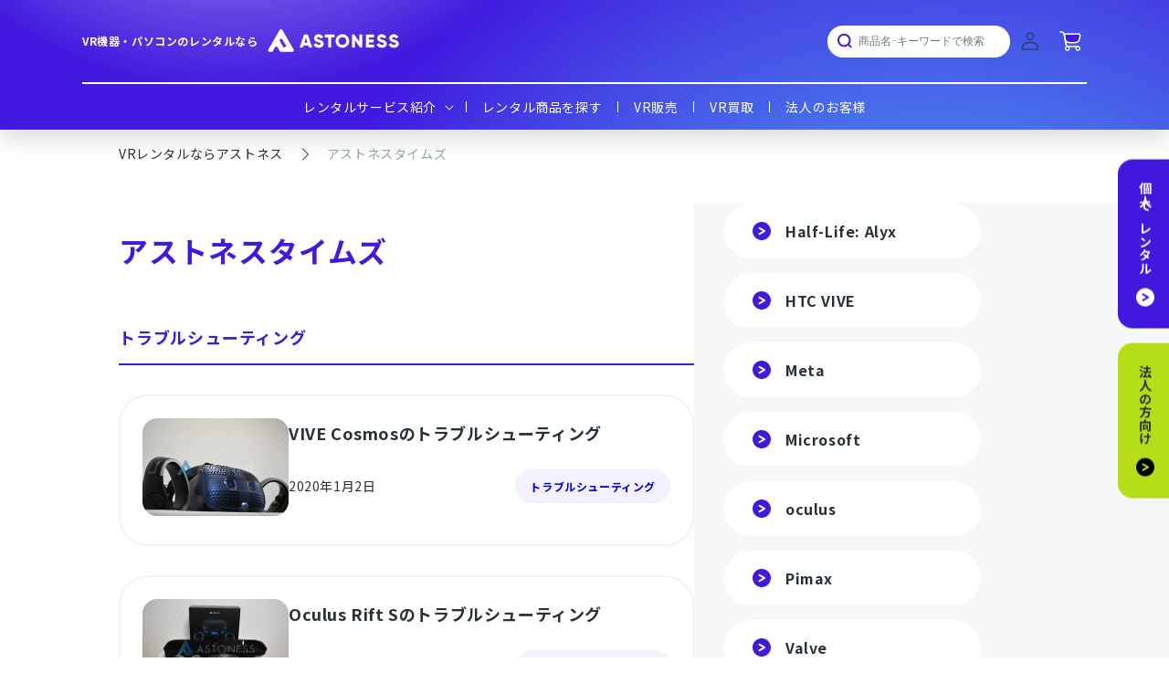

--- FILE ---
content_type: text/html; charset=utf-8
request_url: https://astoness.co.jp/blogs/times/tagged/%E3%83%88%E3%83%A9%E3%83%96%E3%83%AB%E3%82%B7%E3%83%A5%E3%83%BC%E3%83%86%E3%82%A3%E3%83%B3%E3%82%B0
body_size: 42787
content:
<!doctype html>
<html class="no-js" lang="ja">
  <head>
    <meta charset="utf-8">
    <meta http-equiv="X-UA-Compatible" content="IE=edge">
    <meta name="viewport" content="width=device-width,initial-scale=1">
    <meta name="theme-color" content="">
    <link rel="canonical" href="https://astoness.co.jp/blogs/times/tagged/%e3%83%88%e3%83%a9%e3%83%96%e3%83%ab%e3%82%b7%e3%83%a5%e3%83%bc%e3%83%86%e3%82%a3%e3%83%b3%e3%82%b0"><link
        rel="icon"
        type="image/png"
        href="//astoness.co.jp/cdn/shop/files/icon.png?crop=center&height=32&v=1714127958&width=32"><link
        rel="preconnect"
        href="https://fonts.shopifycdn.com"
        crossorigin><title>
      アストネスタイムズ

        &ndash; tagged "トラブルシューティング"</title>

    
      <meta name="description" content="VRの魅力を発信するメディア、アストネスタイムズ。VR機器レビュー、ハウツー紹介やVRChat、VRゲームなどのコンテンツ紹介など、VRの魅力を発信しています。">
    

    

<meta property="og:site_name" content="アストネス">
<meta property="og:url" content="https://astoness.co.jp/blogs/times/tagged/%e3%83%88%e3%83%a9%e3%83%96%e3%83%ab%e3%82%b7%e3%83%a5%e3%83%bc%e3%83%86%e3%82%a3%e3%83%b3%e3%82%b0">
<meta property="og:title" content="アストネスタイムズ">
<meta property="og:type" content="website">
<meta property="og:description" content="VRの魅力を発信するメディア、アストネスタイムズ。VR機器レビュー、ハウツー紹介やVRChat、VRゲームなどのコンテンツ紹介など、VRの魅力を発信しています。"><meta property="og:image" content="http://astoness.co.jp/cdn/shop/files/Logo_1200_x_628.png?v=1735750343">
  <meta property="og:image:secure_url" content="https://astoness.co.jp/cdn/shop/files/Logo_1200_x_628.png?v=1735750343">
  <meta property="og:image:width" content="1200">
  <meta property="og:image:height" content="628"><meta name="twitter:site" content="@https://x.com/astoness_jp"><meta name="twitter:card" content="summary_large_image">
<meta name="twitter:title" content="アストネスタイムズ">
<meta name="twitter:description" content="VRの魅力を発信するメディア、アストネスタイムズ。VR機器レビュー、ハウツー紹介やVRChat、VRゲームなどのコンテンツ紹介など、VRの魅力を発信しています。">


    <script src="//astoness.co.jp/cdn/shop/t/32/assets/constants.js?v=58251544750838685771736919931" defer="defer"></script>
    <script src="//astoness.co.jp/cdn/shop/t/32/assets/pubsub.js?v=158357773527763999511736919933" defer="defer"></script>
    <script src="//astoness.co.jp/cdn/shop/t/32/assets/global.js?v=113367515774722599301736919932" defer="defer"></script><script src="//astoness.co.jp/cdn/shop/t/32/assets/animations.js?v=88693664871331136111736919932" defer="defer"></script><link href="https://fonts.googleapis.com/css2?family=Noto+Sans+JP:wght@400;700&display=swap" rel="stylesheet">

    <script>window.performance && window.performance.mark && window.performance.mark('shopify.content_for_header.start');</script><meta name="google-site-verification" content="_T7iaCvLw0zS4l1O4D-0cDk-A10SFwKvgzZIZmSfW8Y">
<meta id="shopify-digital-wallet" name="shopify-digital-wallet" content="/25761906797/digital_wallets/dialog">
<meta name="shopify-checkout-api-token" content="0609007e62540fdf8cc59233add63d65">
<meta id="in-context-paypal-metadata" data-shop-id="25761906797" data-venmo-supported="false" data-environment="production" data-locale="ja_JP" data-paypal-v4="true" data-currency="JPY">
<link rel="alternate" type="application/atom+xml" title="Feed" href="/blogs/times/tagged/%E3%83%88%E3%83%A9%E3%83%96%E3%83%AB%E3%82%B7%E3%83%A5%E3%83%BC%E3%83%86%E3%82%A3%E3%83%B3%E3%82%B0.atom" />
<script async="async" src="/checkouts/internal/preloads.js?locale=ja-JP"></script>
<link rel="preconnect" href="https://shop.app" crossorigin="anonymous">
<script async="async" src="https://shop.app/checkouts/internal/preloads.js?locale=ja-JP&shop_id=25761906797" crossorigin="anonymous"></script>
<script id="apple-pay-shop-capabilities" type="application/json">{"shopId":25761906797,"countryCode":"JP","currencyCode":"JPY","merchantCapabilities":["supports3DS"],"merchantId":"gid:\/\/shopify\/Shop\/25761906797","merchantName":"アストネス","requiredBillingContactFields":["postalAddress","email","phone"],"requiredShippingContactFields":["postalAddress","email","phone"],"shippingType":"shipping","supportedNetworks":["visa","masterCard","amex","jcb","discover"],"total":{"type":"pending","label":"アストネス","amount":"1.00"},"shopifyPaymentsEnabled":true,"supportsSubscriptions":true}</script>
<script id="shopify-features" type="application/json">{"accessToken":"0609007e62540fdf8cc59233add63d65","betas":["rich-media-storefront-analytics"],"domain":"astoness.co.jp","predictiveSearch":false,"shopId":25761906797,"locale":"ja"}</script>
<script>var Shopify = Shopify || {};
Shopify.shop = "rentalvr.myshopify.com";
Shopify.locale = "ja";
Shopify.currency = {"active":"JPY","rate":"1.0"};
Shopify.country = "JP";
Shopify.theme = {"name":"shopify-astoness4\/main","id":175250506039,"schema_name":"Dawn","schema_version":"12.0.0","theme_store_id":null,"role":"main"};
Shopify.theme.handle = "null";
Shopify.theme.style = {"id":null,"handle":null};
Shopify.cdnHost = "astoness.co.jp/cdn";
Shopify.routes = Shopify.routes || {};
Shopify.routes.root = "/";</script>
<script type="module">!function(o){(o.Shopify=o.Shopify||{}).modules=!0}(window);</script>
<script>!function(o){function n(){var o=[];function n(){o.push(Array.prototype.slice.apply(arguments))}return n.q=o,n}var t=o.Shopify=o.Shopify||{};t.loadFeatures=n(),t.autoloadFeatures=n()}(window);</script>
<script>
  window.ShopifyPay = window.ShopifyPay || {};
  window.ShopifyPay.apiHost = "shop.app\/pay";
  window.ShopifyPay.redirectState = null;
</script>
<script id="shop-js-analytics" type="application/json">{"pageType":"blog"}</script>
<script defer="defer" async type="module" src="//astoness.co.jp/cdn/shopifycloud/shop-js/modules/v2/client.init-shop-cart-sync_Cun6Ba8E.ja.esm.js"></script>
<script defer="defer" async type="module" src="//astoness.co.jp/cdn/shopifycloud/shop-js/modules/v2/chunk.common_DGWubyOB.esm.js"></script>
<script type="module">
  await import("//astoness.co.jp/cdn/shopifycloud/shop-js/modules/v2/client.init-shop-cart-sync_Cun6Ba8E.ja.esm.js");
await import("//astoness.co.jp/cdn/shopifycloud/shop-js/modules/v2/chunk.common_DGWubyOB.esm.js");

  window.Shopify.SignInWithShop?.initShopCartSync?.({"fedCMEnabled":true,"windoidEnabled":true});

</script>
<script>
  window.Shopify = window.Shopify || {};
  if (!window.Shopify.featureAssets) window.Shopify.featureAssets = {};
  window.Shopify.featureAssets['shop-js'] = {"shop-cart-sync":["modules/v2/client.shop-cart-sync_kpadWrR6.ja.esm.js","modules/v2/chunk.common_DGWubyOB.esm.js"],"init-fed-cm":["modules/v2/client.init-fed-cm_deEwcgdG.ja.esm.js","modules/v2/chunk.common_DGWubyOB.esm.js"],"shop-button":["modules/v2/client.shop-button_Bgl7Akkx.ja.esm.js","modules/v2/chunk.common_DGWubyOB.esm.js"],"shop-cash-offers":["modules/v2/client.shop-cash-offers_CGfJizyJ.ja.esm.js","modules/v2/chunk.common_DGWubyOB.esm.js","modules/v2/chunk.modal_Ba7vk6QP.esm.js"],"init-windoid":["modules/v2/client.init-windoid_DLaIoEuB.ja.esm.js","modules/v2/chunk.common_DGWubyOB.esm.js"],"shop-toast-manager":["modules/v2/client.shop-toast-manager_BZdAlEPY.ja.esm.js","modules/v2/chunk.common_DGWubyOB.esm.js"],"init-shop-email-lookup-coordinator":["modules/v2/client.init-shop-email-lookup-coordinator_BxGPdBrh.ja.esm.js","modules/v2/chunk.common_DGWubyOB.esm.js"],"init-shop-cart-sync":["modules/v2/client.init-shop-cart-sync_Cun6Ba8E.ja.esm.js","modules/v2/chunk.common_DGWubyOB.esm.js"],"avatar":["modules/v2/client.avatar_BTnouDA3.ja.esm.js"],"pay-button":["modules/v2/client.pay-button_iRJggQYg.ja.esm.js","modules/v2/chunk.common_DGWubyOB.esm.js"],"init-customer-accounts":["modules/v2/client.init-customer-accounts_BbQrQ-BF.ja.esm.js","modules/v2/client.shop-login-button_CXxZBmJa.ja.esm.js","modules/v2/chunk.common_DGWubyOB.esm.js","modules/v2/chunk.modal_Ba7vk6QP.esm.js"],"init-shop-for-new-customer-accounts":["modules/v2/client.init-shop-for-new-customer-accounts_48e-446J.ja.esm.js","modules/v2/client.shop-login-button_CXxZBmJa.ja.esm.js","modules/v2/chunk.common_DGWubyOB.esm.js","modules/v2/chunk.modal_Ba7vk6QP.esm.js"],"shop-login-button":["modules/v2/client.shop-login-button_CXxZBmJa.ja.esm.js","modules/v2/chunk.common_DGWubyOB.esm.js","modules/v2/chunk.modal_Ba7vk6QP.esm.js"],"init-customer-accounts-sign-up":["modules/v2/client.init-customer-accounts-sign-up_Bb65hYMR.ja.esm.js","modules/v2/client.shop-login-button_CXxZBmJa.ja.esm.js","modules/v2/chunk.common_DGWubyOB.esm.js","modules/v2/chunk.modal_Ba7vk6QP.esm.js"],"shop-follow-button":["modules/v2/client.shop-follow-button_BO2OQvUT.ja.esm.js","modules/v2/chunk.common_DGWubyOB.esm.js","modules/v2/chunk.modal_Ba7vk6QP.esm.js"],"checkout-modal":["modules/v2/client.checkout-modal__QRFVvMA.ja.esm.js","modules/v2/chunk.common_DGWubyOB.esm.js","modules/v2/chunk.modal_Ba7vk6QP.esm.js"],"lead-capture":["modules/v2/client.lead-capture_Be4qr8sG.ja.esm.js","modules/v2/chunk.common_DGWubyOB.esm.js","modules/v2/chunk.modal_Ba7vk6QP.esm.js"],"shop-login":["modules/v2/client.shop-login_BCaq99Td.ja.esm.js","modules/v2/chunk.common_DGWubyOB.esm.js","modules/v2/chunk.modal_Ba7vk6QP.esm.js"],"payment-terms":["modules/v2/client.payment-terms_C-1Cu6jg.ja.esm.js","modules/v2/chunk.common_DGWubyOB.esm.js","modules/v2/chunk.modal_Ba7vk6QP.esm.js"]};
</script>
<script>(function() {
  var isLoaded = false;
  function asyncLoad() {
    if (isLoaded) return;
    isLoaded = true;
    var urls = ["\/\/rentalvr.bookthatapp.com\/javascripts\/bta.js?shop=rentalvr.myshopify.com","\/\/cdn.shopify.com\/proxy\/fdcea1c3a6ea9765afba0a7e5d79ae1ae75e90e6662d13ee6f1604a249178f4f\/rentalvr.bookthatapp.com\/javascripts\/bta-installed.js?shop=rentalvr.myshopify.com\u0026sp-cache-control=cHVibGljLCBtYXgtYWdlPTkwMA"];
    for (var i = 0; i < urls.length; i++) {
      var s = document.createElement('script');
      s.type = 'text/javascript';
      s.async = true;
      s.src = urls[i];
      var x = document.getElementsByTagName('script')[0];
      x.parentNode.insertBefore(s, x);
    }
  };
  if(window.attachEvent) {
    window.attachEvent('onload', asyncLoad);
  } else {
    window.addEventListener('load', asyncLoad, false);
  }
})();</script>
<script id="__st">var __st={"a":25761906797,"offset":32400,"reqid":"4e43256e-d88b-4a58-b501-300a530baa23-1768659750","pageurl":"astoness.co.jp\/blogs\/times\/tagged\/%E3%83%88%E3%83%A9%E3%83%96%E3%83%AB%E3%82%B7%E3%83%A5%E3%83%BC%E3%83%86%E3%82%A3%E3%83%B3%E3%82%B0","s":"blogs-47764701293","u":"0fd57f9ae84c","p":"blog","rtyp":"blog","rid":47764701293};</script>
<script>window.ShopifyPaypalV4VisibilityTracking = true;</script>
<script id="captcha-bootstrap">!function(){'use strict';const t='contact',e='account',n='new_comment',o=[[t,t],['blogs',n],['comments',n],[t,'customer']],c=[[e,'customer_login'],[e,'guest_login'],[e,'recover_customer_password'],[e,'create_customer']],r=t=>t.map((([t,e])=>`form[action*='/${t}']:not([data-nocaptcha='true']) input[name='form_type'][value='${e}']`)).join(','),a=t=>()=>t?[...document.querySelectorAll(t)].map((t=>t.form)):[];function s(){const t=[...o],e=r(t);return a(e)}const i='password',u='form_key',d=['recaptcha-v3-token','g-recaptcha-response','h-captcha-response',i],f=()=>{try{return window.sessionStorage}catch{return}},m='__shopify_v',_=t=>t.elements[u];function p(t,e,n=!1){try{const o=window.sessionStorage,c=JSON.parse(o.getItem(e)),{data:r}=function(t){const{data:e,action:n}=t;return t[m]||n?{data:e,action:n}:{data:t,action:n}}(c);for(const[e,n]of Object.entries(r))t.elements[e]&&(t.elements[e].value=n);n&&o.removeItem(e)}catch(o){console.error('form repopulation failed',{error:o})}}const l='form_type',E='cptcha';function T(t){t.dataset[E]=!0}const w=window,h=w.document,L='Shopify',v='ce_forms',y='captcha';let A=!1;((t,e)=>{const n=(g='f06e6c50-85a8-45c8-87d0-21a2b65856fe',I='https://cdn.shopify.com/shopifycloud/storefront-forms-hcaptcha/ce_storefront_forms_captcha_hcaptcha.v1.5.2.iife.js',D={infoText:'hCaptchaによる保護',privacyText:'プライバシー',termsText:'利用規約'},(t,e,n)=>{const o=w[L][v],c=o.bindForm;if(c)return c(t,g,e,D).then(n);var r;o.q.push([[t,g,e,D],n]),r=I,A||(h.body.append(Object.assign(h.createElement('script'),{id:'captcha-provider',async:!0,src:r})),A=!0)});var g,I,D;w[L]=w[L]||{},w[L][v]=w[L][v]||{},w[L][v].q=[],w[L][y]=w[L][y]||{},w[L][y].protect=function(t,e){n(t,void 0,e),T(t)},Object.freeze(w[L][y]),function(t,e,n,w,h,L){const[v,y,A,g]=function(t,e,n){const i=e?o:[],u=t?c:[],d=[...i,...u],f=r(d),m=r(i),_=r(d.filter((([t,e])=>n.includes(e))));return[a(f),a(m),a(_),s()]}(w,h,L),I=t=>{const e=t.target;return e instanceof HTMLFormElement?e:e&&e.form},D=t=>v().includes(t);t.addEventListener('submit',(t=>{const e=I(t);if(!e)return;const n=D(e)&&!e.dataset.hcaptchaBound&&!e.dataset.recaptchaBound,o=_(e),c=g().includes(e)&&(!o||!o.value);(n||c)&&t.preventDefault(),c&&!n&&(function(t){try{if(!f())return;!function(t){const e=f();if(!e)return;const n=_(t);if(!n)return;const o=n.value;o&&e.removeItem(o)}(t);const e=Array.from(Array(32),(()=>Math.random().toString(36)[2])).join('');!function(t,e){_(t)||t.append(Object.assign(document.createElement('input'),{type:'hidden',name:u})),t.elements[u].value=e}(t,e),function(t,e){const n=f();if(!n)return;const o=[...t.querySelectorAll(`input[type='${i}']`)].map((({name:t})=>t)),c=[...d,...o],r={};for(const[a,s]of new FormData(t).entries())c.includes(a)||(r[a]=s);n.setItem(e,JSON.stringify({[m]:1,action:t.action,data:r}))}(t,e)}catch(e){console.error('failed to persist form',e)}}(e),e.submit())}));const S=(t,e)=>{t&&!t.dataset[E]&&(n(t,e.some((e=>e===t))),T(t))};for(const o of['focusin','change'])t.addEventListener(o,(t=>{const e=I(t);D(e)&&S(e,y())}));const B=e.get('form_key'),M=e.get(l),P=B&&M;t.addEventListener('DOMContentLoaded',(()=>{const t=y();if(P)for(const e of t)e.elements[l].value===M&&p(e,B);[...new Set([...A(),...v().filter((t=>'true'===t.dataset.shopifyCaptcha))])].forEach((e=>S(e,t)))}))}(h,new URLSearchParams(w.location.search),n,t,e,['guest_login'])})(!0,!0)}();</script>
<script integrity="sha256-4kQ18oKyAcykRKYeNunJcIwy7WH5gtpwJnB7kiuLZ1E=" data-source-attribution="shopify.loadfeatures" defer="defer" src="//astoness.co.jp/cdn/shopifycloud/storefront/assets/storefront/load_feature-a0a9edcb.js" crossorigin="anonymous"></script>
<script crossorigin="anonymous" defer="defer" src="//astoness.co.jp/cdn/shopifycloud/storefront/assets/shopify_pay/storefront-65b4c6d7.js?v=20250812"></script>
<script data-source-attribution="shopify.dynamic_checkout.dynamic.init">var Shopify=Shopify||{};Shopify.PaymentButton=Shopify.PaymentButton||{isStorefrontPortableWallets:!0,init:function(){window.Shopify.PaymentButton.init=function(){};var t=document.createElement("script");t.src="https://astoness.co.jp/cdn/shopifycloud/portable-wallets/latest/portable-wallets.ja.js",t.type="module",document.head.appendChild(t)}};
</script>
<script data-source-attribution="shopify.dynamic_checkout.buyer_consent">
  function portableWalletsHideBuyerConsent(e){var t=document.getElementById("shopify-buyer-consent"),n=document.getElementById("shopify-subscription-policy-button");t&&n&&(t.classList.add("hidden"),t.setAttribute("aria-hidden","true"),n.removeEventListener("click",e))}function portableWalletsShowBuyerConsent(e){var t=document.getElementById("shopify-buyer-consent"),n=document.getElementById("shopify-subscription-policy-button");t&&n&&(t.classList.remove("hidden"),t.removeAttribute("aria-hidden"),n.addEventListener("click",e))}window.Shopify?.PaymentButton&&(window.Shopify.PaymentButton.hideBuyerConsent=portableWalletsHideBuyerConsent,window.Shopify.PaymentButton.showBuyerConsent=portableWalletsShowBuyerConsent);
</script>
<script data-source-attribution="shopify.dynamic_checkout.cart.bootstrap">document.addEventListener("DOMContentLoaded",(function(){function t(){return document.querySelector("shopify-accelerated-checkout-cart, shopify-accelerated-checkout")}if(t())Shopify.PaymentButton.init();else{new MutationObserver((function(e,n){t()&&(Shopify.PaymentButton.init(),n.disconnect())})).observe(document.body,{childList:!0,subtree:!0})}}));
</script>
<link id="shopify-accelerated-checkout-styles" rel="stylesheet" media="screen" href="https://astoness.co.jp/cdn/shopifycloud/portable-wallets/latest/accelerated-checkout-backwards-compat.css" crossorigin="anonymous">
<style id="shopify-accelerated-checkout-cart">
        #shopify-buyer-consent {
  margin-top: 1em;
  display: inline-block;
  width: 100%;
}

#shopify-buyer-consent.hidden {
  display: none;
}

#shopify-subscription-policy-button {
  background: none;
  border: none;
  padding: 0;
  text-decoration: underline;
  font-size: inherit;
  cursor: pointer;
}

#shopify-subscription-policy-button::before {
  box-shadow: none;
}

      </style>
<script id="sections-script" data-sections="custom-header" defer="defer" src="//astoness.co.jp/cdn/shop/t/32/compiled_assets/scripts.js?v=19426"></script>
<script>window.performance && window.performance.mark && window.performance.mark('shopify.content_for_header.end');</script>


    <style data-shopify>
      @font-face {
  font-family: Assistant;
  font-weight: 400;
  font-style: normal;
  font-display: swap;
  src: url("//astoness.co.jp/cdn/fonts/assistant/assistant_n4.9120912a469cad1cc292572851508ca49d12e768.woff2") format("woff2"),
       url("//astoness.co.jp/cdn/fonts/assistant/assistant_n4.6e9875ce64e0fefcd3f4446b7ec9036b3ddd2985.woff") format("woff");
}

      @font-face {
  font-family: Assistant;
  font-weight: 700;
  font-style: normal;
  font-display: swap;
  src: url("//astoness.co.jp/cdn/fonts/assistant/assistant_n7.bf44452348ec8b8efa3aa3068825305886b1c83c.woff2") format("woff2"),
       url("//astoness.co.jp/cdn/fonts/assistant/assistant_n7.0c887fee83f6b3bda822f1150b912c72da0f7b64.woff") format("woff");
}

      
      
      @font-face {
  font-family: Assistant;
  font-weight: 400;
  font-style: normal;
  font-display: swap;
  src: url("//astoness.co.jp/cdn/fonts/assistant/assistant_n4.9120912a469cad1cc292572851508ca49d12e768.woff2") format("woff2"),
       url("//astoness.co.jp/cdn/fonts/assistant/assistant_n4.6e9875ce64e0fefcd3f4446b7ec9036b3ddd2985.woff") format("woff");
}


      
        :root,
        .color-scheme-1 {
          --color-background: 255, 
          255, 
          255;
          
            --gradient-background: #ffffff;
          

          
          --color-heading-text: #4018de;
          --color-foreground: 38, 
          50, 
          56;
          --color-background-contrast: 191, 
          191, 
          191;
          --color-shadow: 18, 
          18, 
          18;
          --color-button: 64, 
          24, 
          222;
          --color-button-text: 255, 
          255, 
          255;
          --color-secondary-button: 255, 
          255, 
          255;
          --color-secondary-button-text: 64, 
          24, 
          222;
          --color-link: 64, 
          24, 
          222;
          --color-badge-foreground: 38, 
          50, 
          56;
          --color-badge-background: 255, 
          255, 
          255;
          --color-badge-border: 38, 
          50, 
          56;
          --payment-terms-background-color: rgb(255 255 255);
        }
      
        
        .color-scheme-2 {
          --color-background: 243, 
          243, 
          243;
          
            --gradient-background: #f3f3f3;
          

          
          --color-heading-text: #37474f;
          --color-foreground: 18, 
          18, 
          18;
          --color-background-contrast: 179, 
          179, 
          179;
          --color-shadow: 18, 
          18, 
          18;
          --color-button: 18, 
          18, 
          18;
          --color-button-text: 243, 
          243, 
          243;
          --color-secondary-button: 243, 
          243, 
          243;
          --color-secondary-button-text: 18, 
          18, 
          18;
          --color-link: 18, 
          18, 
          18;
          --color-badge-foreground: 18, 
          18, 
          18;
          --color-badge-background: 243, 
          243, 
          243;
          --color-badge-border: 18, 
          18, 
          18;
          --payment-terms-background-color: rgb(243 243 243);
        }
      
        
        .color-scheme-3 {
          --color-background: 36, 
          40, 
          51;
          
            --gradient-background: #242833;
          

          
          --color-heading-text: #37474f;
          --color-foreground: 255, 
          255, 
          255;
          --color-background-contrast: 47, 
          52, 
          66;
          --color-shadow: 18, 
          18, 
          18;
          --color-button: 255, 
          255, 
          255;
          --color-button-text: 0, 
          0, 
          0;
          --color-secondary-button: 36, 
          40, 
          51;
          --color-secondary-button-text: 255, 
          255, 
          255;
          --color-link: 255, 
          255, 
          255;
          --color-badge-foreground: 255, 
          255, 
          255;
          --color-badge-background: 36, 
          40, 
          51;
          --color-badge-border: 255, 
          255, 
          255;
          --payment-terms-background-color: rgb(36 40 51);
        }
      
        
        .color-scheme-4 {
          --color-background: 18, 
          18, 
          18;
          
            --gradient-background: #121212;
          

          
          --color-heading-text: #37474f;
          --color-foreground: 255, 
          255, 
          255;
          --color-background-contrast: 146, 
          146, 
          146;
          --color-shadow: 18, 
          18, 
          18;
          --color-button: 255, 
          255, 
          255;
          --color-button-text: 18, 
          18, 
          18;
          --color-secondary-button: 18, 
          18, 
          18;
          --color-secondary-button-text: 255, 
          255, 
          255;
          --color-link: 255, 
          255, 
          255;
          --color-badge-foreground: 255, 
          255, 
          255;
          --color-badge-background: 18, 
          18, 
          18;
          --color-badge-border: 255, 
          255, 
          255;
          --payment-terms-background-color: rgb(18 18 18);
        }
      
        
        .color-scheme-5 {
          --color-background: 51, 
          79, 
          180;
          
            --gradient-background: #334fb4;
          

          
          --color-heading-text: #37474f;
          --color-foreground: 255, 
          255, 
          255;
          --color-background-contrast: 23, 
          35, 
          81;
          --color-shadow: 18, 
          18, 
          18;
          --color-button: 255, 
          255, 
          255;
          --color-button-text: 51, 
          79, 
          180;
          --color-secondary-button: 51, 
          79, 
          180;
          --color-secondary-button-text: 255, 
          255, 
          255;
          --color-link: 255, 
          255, 
          255;
          --color-badge-foreground: 255, 
          255, 
          255;
          --color-badge-background: 51, 
          79, 
          180;
          --color-badge-border: 255, 
          255, 
          255;
          --payment-terms-background-color: rgb(51 79 180);
        }
      

      body, .color-scheme-1, .color-scheme-2, .color-scheme-3, .color-scheme-4, .color-scheme-5 {
        /* color: rgba(var(--color-foreground), 0.75); */
        color: rgba(var(--color-foreground));
        background-color: rgb(var(--color-background));
      }
      @font-face {
        font-family: 'Gilroy';
        src: url('//astoness.co.jp/cdn/shop/t/32/assets/Gilroy-ExtraBold.otf?v=61107091444387143281736919931') format('opentype');
      }


      :root {
        --font-body-family: Noto Sans JP, 
        Assistant, 
        sans-serif;
        --font-body-style: normal;
        --font-body-weight: 400;
        --font-body-weight-bold: 700;

        --font-heading-family: Noto Sans JP, 
        Assistant, 
        sans-serif;
        --font-heading-style: normal;
        --font-heading-weight: 400;

        --font-body-scale: 1.0;
        --font-heading-scale: 1.33;

        --media-padding: px;
        --media-border-opacity: 0.05;
        --media-border-width: 1px;
        --media-radius: 0px;
        --media-shadow-opacity: 0.0;
        --media-shadow-horizontal-offset: 0px;
        --media-shadow-vertical-offset: 4px;
        --media-shadow-blur-radius: 5px;
        --media-shadow-visible: 0;

      --page-width: 120rem;
      --page-width-margin: 0rem;

    --product-card-image-padding: 0.0rem;
    --product-card-corner-radius: 0.0rem;
    --product-card-text-alignment: left;
    --product-card-border-width: 0.0rem;
    --product-card-border-opacity: 0.1;
    --product-card-shadow-opacity: 0.0;
    --product-card-shadow-visible: 0;
  --product-card-shadow-horizontal-offset: 0.0rem;
  --product-card-shadow-vertical-offset: 0.4rem;
  --product-card-shadow-blur-radius: 0.5rem;

  --collection-card-image-padding: 0.0rem;
  --collection-card-corner-radius: 0.0rem;
  --collection-card-text-alignment: left;
  --collection-card-border-width: 0.0rem;
  --collection-card-border-opacity: 0.1;
  --collection-card-shadow-opacity: 0.0;
  --collection-card-shadow-visible: 0;
  --collection-card-shadow-horizontal-offset: 0.0rem;
  --collection-card-shadow-vertical-offset: 0.4rem;
  --collection-card-shadow-blur-radius: 0.5rem;

  --blog-card-image-padding: 0.0rem;
  --blog-card-corner-radius: 0.0rem;
  --blog-card-text-alignment: left;
  --blog-card-border-width: 0.0rem;
  --blog-card-border-opacity: 0.1;
  --blog-card-shadow-opacity: 0.0;
  --blog-card-shadow-visible: 0;
  --blog-card-shadow-horizontal-offset: 0.0rem;
  --blog-card-shadow-vertical-offset: 0.4rem;
  --blog-card-shadow-blur-radius: 0.5rem;

  --badge-corner-radius: 4.0rem;

  --popup-border-width: 1px;
  --popup-border-opacity: 0.1;
  --popup-corner-radius: 0px;
  --popup-shadow-opacity: 0.05;
  --popup-shadow-horizontal-offset: 0px;
  --popup-shadow-vertical-offset: 4px;
  --popup-shadow-blur-radius: 5px;

  --drawer-border-width: 1px;
  --drawer-border-opacity: 0.1;
  --drawer-shadow-opacity: 0.0;
  --drawer-shadow-horizontal-offset: 0px;
  --drawer-shadow-vertical-offset: 4px;
  --drawer-shadow-blur-radius: 5px;

  --spacing-sections-desktop: 0px;
  --spacing-sections-mobile: 0
px;

  --grid-desktop-vertical-spacing: 16px;
  --grid-desktop-horizontal-spacing: 12px;
  --grid-mobile-vertical-spacing: 8px;
  --grid-mobile-horizontal-spacing: 6px;

  --text-boxes-border-opacity: 0.1;
  --text-boxes-border-width: 0px;
  --text-boxes-radius: 0px;
  --text-boxes-shadow-opacity: 0.0;
  --text-boxes-shadow-visible: 0;
  --text-boxes-shadow-horizontal-offset: 0px;
  --text-boxes-shadow-vertical-offset: 4px;
  --text-boxes-shadow-blur-radius: 5px;

  --buttons-radius: 0px;
  --buttons-radius-outset: 0px;
  --buttons-border-width: 1
px;
  --buttons-border-opacity: 1.0;
  --buttons-shadow-opacity: 0.0;
  --buttons-shadow-visible: 0;
  --buttons-shadow-horizontal-offset: 0px;
  --buttons-shadow-vertical-offset: 4px;
  --buttons-shadow-blur-radius: 5px;
  --buttons-border-offset: 0px;

  --inputs-radius: 0px;
  --inputs-border-width: 1px;
  --inputs-border-opacity: 0.55;
  --inputs-shadow-opacity: 0.0;
  --inputs-shadow-horizontal-offset: 0px;
  --inputs-margin-offset: 0px;
  --inputs-shadow-vertical-offset: 4px;
  --inputs-shadow-blur-radius: 5px;
  --inputs-radius-outset: 0px;

  --variant-pills-radius: 40px;
  --variant-pills-border-width: 1px;
  --variant-pills-border-opacity: 0.55;
  --variant-pills-shadow-opacity: 0.0;
  --variant-pills-shadow-horizontal-offset: 0px;
  --variant-pills-shadow-vertical-offset: 4px;
  --variant-pills-shadow-blur-radius: 5px;
}

*,
*::before,
*::after {
  box-sizing: inherit;
}

html {
  box-sizing: border-box;
  font-size: 10px;
  /*calc(var(--font-body-scale) * 62.5%);*/
  height: 100%;
}

body {
  display: grid;
  grid-template-rows: auto auto 1fr auto;
  grid-template-columns: 100%;
  min-height: 100%;
  margin: 0;
  font-size: 1.5rem;
  letter-spacing: 0.06rem;
  line-height: calc(1 + 0.8 / var(--font-body-scale));
  font-family: var(--font-body-family);
  font-style: var(--font-body-style);
  font-weight: var(--font-body-weight);
}

@media screen and (min-width: 750px) {
  body {
    font-size: 1.6rem;
  }
}
    </style>

    <link href="//astoness.co.jp/cdn/shop/t/32/assets/base.css?v=89754889139173029101736919931" rel="stylesheet" type="text/css" media="all" />
    <link href="//astoness.co.jp/cdn/shop/t/32/assets/component-rating.css?v=129109322376175082711736919932" rel="stylesheet" type="text/css" media="all" />
<link
        rel="preload"
        as="font"
        href="//astoness.co.jp/cdn/fonts/assistant/assistant_n4.9120912a469cad1cc292572851508ca49d12e768.woff2"
        type="font/woff2"
        crossorigin><link
        rel="preload"
        as="font"
        href="//astoness.co.jp/cdn/fonts/assistant/assistant_n4.9120912a469cad1cc292572851508ca49d12e768.woff2"
        type="font/woff2"
        crossorigin><link
      rel="stylesheet"
      href="//astoness.co.jp/cdn/shop/t/32/assets/scroll-hint.css?v=72626437112505429721736919934"
      media="print"
      onload="this.media='all'">
    <script src="//astoness.co.jp/cdn/shop/t/32/assets/scroll-hint.min.js?v=96199533894585169961736919932" defer="defer"></script>

    <script>
      document.documentElement.className = document.documentElement.className.replace('no-js', 'js');
      if (Shopify.designMode) {
        document.documentElement.classList.add('shopify-design-mode');
      }
    </script>
  <!-- BEGIN app block: shopify://apps/app-unity-tracking-ga4/blocks/app-embed-block/c09261bd-bf96-406e-8774-7a278f755fff --><!-- BEGIN app snippet: datalayer-allpage-snippet --><script>
  // https://cdnjs.cloudflare.com/ajax/libs/jquery-cookie/1.4.1/jquery.cookie.js
  function __DL__setupJqueryCookie($) {
    if ($.cookie) {
      return;
    }

    var pluses = /\+/g;

    function encode(s) {
      return config.raw ? s : encodeURIComponent(s);
    }

    function decode(s) {
      return config.raw ? s : decodeURIComponent(s);
    }

    function stringifyCookieValue(value) {
      return encode(config.json ? JSON.stringify(value) : String(value));
    }

    function parseCookieValue(s) {
      if (s.indexOf('"') === 0) {
        // This is a quoted cookie as according to RFC2068, unescape...
        s = s.slice(1, -1).replace(/\\"/g, '"').replace(/\\\\/g, "\\");
      }

      try {
        // Replace server-side written pluses with spaces.
        // If we can't decode the cookie, ignore it, it's unusable.
        // If we can't parse the cookie, ignore it, it's unusable.
        s = decodeURIComponent(s.replace(pluses, " "));
        return config.json ? JSON.parse(s) : s;
      } catch (e) {}
    }

    function read(s, converter) {
      var value = config.raw ? s : parseCookieValue(s);
      return $.isFunction(converter) ? converter(value) : value;
    }

    var config = ($.cookie = function (key, value, options) {
      // Write

      if (value !== undefined && !$.isFunction(value)) {
        options = $.extend({}, config.defaults, options);

        if (typeof options.expires === "number") {
          var days = options.expires,
            t = (options.expires = new Date());
          t.setTime(+t + days * 864e5);
        }

        return (document.cookie = [
          encode(key),
          "=",
          stringifyCookieValue(value),
          options.expires ? "; expires=" + options.expires.toUTCString() : "", // use expires attribute, max-age is not supported by IE
          options.path ? "; path=" + options.path : "",
          options.domain ? "; domain=" + options.domain : "",
          options.secure ? "; secure" : "",
        ].join(""));
      }

      // Read

      var result = key ? undefined : {};

      // To prevent the for loop in the first place assign an empty array
      // in case there are no cookies at all. Also prevents odd result when
      // calling $.cookie().
      var cookies = document.cookie ? document.cookie.split("; ") : [];

      for (var i = 0, l = cookies.length; i < l; i++) {
        var parts = cookies[i].split("=");
        var name = decode(parts.shift());
        var cookie = parts.join("=");

        if (key && key === name) {
          // If second argument (value) is a function it's a converter...
          result = read(cookie, value);
          break;
        }

        // Prevent storing a cookie that we couldn't decode.
        if (!key && (cookie = read(cookie)) !== undefined) {
          result[name] = cookie;
        }
      }

      return result;
    });

    config.defaults = {};

    $.removeCookie = function (key, options) {
      if ($.cookie(key) === undefined) {
        return false;
      }

      // Must not alter options, thus extending a fresh object...
      $.cookie(key, "", $.extend({}, options, { expires: -1 }));
      return !$.cookie(key);
    };
  }

  function __DL__getCookies() {
    var cookies = {};
    var cookieStrings = document.cookie.split(/;\s+/);

    for (var i = 0; i < cookieStrings.length; i++) {
      var splittedCookieString = cookieStrings[i].split("=");
      var key = splittedCookieString[0];
      var value = splittedCookieString[1];
      cookies[key] = decodeURIComponent(value);
    }

    return cookies;
  }

  function __DL__generateGaClientId() {
    function hd() {
      return Math.round(2147483647 * Math.random());
    }

    function la(a) {
      var b = 1, c = 0, d;

      if (a) {
        for (b = 0, d = a.length - 1; 0 <= d; d--) {
          c = a.charCodeAt(d);
          b = (b << 6 & 268435455) + c + (c << 14);
          c = b & 266338304;
          b = 0 != c ? b ^ c >> 21 : b;
        }
      }

      return b;
    }

    var c = (
      window.navigator.useragent +
      (document.cookie ? document.cookie : "") +
      (document.referrer ? document.referrer : "")
    );

    var d = c.length;
    var e;

    for (e = window.history.length; 0 < e; ) {
      c += e-- ^ d++;
    }

    return ([hd() ^ la(c) & 2147483647, Math.round(new Date().getTime() / 1e3)]).join(".");
  }

  var gaClientId = null;

  function __DL__getGaClientId() {
    if (gaClientId) {
      return gaClientId;
    }

    var match = document.cookie.match('(?:^|;)\\s*_ga=([^;]*)'),
        raw = match ? decodeURIComponent(match[1]) : null;

    if (raw) {
      match = raw.match(/(\d+\.\d+)$/);
    }

    if (match !== null) {
      return match[1];
    }

    return __DL__generateGaClientId();
  }

  function __DL__getFbc() {
    var cookies = __DL__getCookies();
    var fbc = cookies["_fbc"] || null;
    return fbc;
  }

  function __DL__getFbp() {
    var cookies = __DL__getCookies();
    var fbp = cookies["_fbp"] || null;
    return fbp;
  }

  function __DL__updateCartAttribute() {
    var fbc = __DL__getFbc();
    var fbp = __DL__getFbp();
    var ga = __DL__getGaClientId();
    var shopId = 25761906797;
    var attributes = [];

    if (fbc) {
      attributes.push("attributes[ptm_fbc]=" + encodeURIComponent(fbc));
    }

    if (fbp) {
      attributes.push("attributes[ptm_fbp]=" + encodeURIComponent(fbp));
    }

    if (ga) {
      attributes.push("attributes[ptm_client_id]=" + encodeURIComponent(ga));
    }

    attributes.push("attributes[shop_id]=" + encodeURIComponent(shopId));

    window.__DL__$.post({
      data: attributes.join("&"),
      dataType: "json",
      url: "/cart/update.js",
    });
  }

  function __DL__jqueryLoaded () {
    __DL__setupJqueryCookie(window.__DL__$);

    if (false) {
      __DL__updateCartAttribute();

      window.dataLayer = window.dataLayer || [];
      function gtag(){dataLayer.push(arguments);}
      var ga4Id = null;
      if (ga4Id) {
        gtag('get', ga4Id, 'client_id', function(clientId) {
          gaClientId = clientId;
          __DL__updateCartAttribute();
        });
      }
    }
  }

  var __DL__loadJqueryScript = document.createElement("script");
  __DL__loadJqueryScript.setAttribute(
    "src",
    "https://ajax.googleapis.com/ajax/libs/jquery/3.6.0/jquery.min.js"
  );
  __DL__loadJqueryScript.onload = function () {
    window.__DL__$ = window.jQuery.noConflict(true);
    __DL__jqueryLoaded();
  };
  document.head.appendChild(__DL__loadJqueryScript);

  function __DL__cartResponseFormatter (line_item) {
      var options = {}
      line_item.options_with_values.forEach(function(v) {
          options[v.name] = v.value
      })
      return {
              'item_name'     : line_item.title,
              'item_id'       : line_item.product_id,
              'variant_id'  : line_item.variant_id,
              'sku'      : line_item.sku,
              'price'    : line_item.final_price / 100,
              'quantity' : line_item.quantity,
              'item_type'     : line_item.product_type,
              'item_brand'   : line_item.vendor,
              'item_options'  : options,
              'google_product_id': 'shopify_' + Shopify.country + '_' + line_item.product_id + '_' + line_item.variant_id
      }
  };
  function __DL__arr_diff(b,c){
      var a=[],diff=[];
      for(var i=0;i<b.length;i++){
          a[b[i]]=true
      }
      for(var i=0;i<c.length;i++){
          if(a[c[i]]){delete a[c[i]]}
          else{a[c[i]]=true}
      }
      for(var k in a){diff.push(k)}
      return diff
  };

  function sha256(str) {
      var buff = new Uint8Array([].map.call(str, (c) => c.charCodeAt(0))).buffer;
      return crypto.subtle.digest('SHA-256', buff).then(digest => {
        return [].map.call(new Uint8Array(digest), x => ('00' + x.toString(16)).slice(-2)).join('')
      })
  }

  var __DL__hashed_em = '';
  var _em = null
  if (_em) {
      sha256(_em).then(h => {
          // __DL__jQueryintervalの関数が実行されるまでに__DL__hashed_emに値が入ることを期待
          __DL__hashed_em = h ;
      })
  }

  __DL__jQueryinterval = setInterval(function(){
      if (null) {
        console.log("Quit appending data to the datalayer.");
        clearInterval(__DL__jQueryinterval);
        return;
      }

      // wait for jQuery to load & run script after jQuery has loaded
      if(window.__DL__$){
          // search parameters
          getURLParams = function(name, url){
              if (!url) url = window.location.href;
              name = name.replace(/[\[\]]/g, "\\$&");
              var regex = new RegExp("[?&]" + name + "(=([^&#]*)|&|#|$)"),
              results = regex.exec(url);
              if (!results) return null;
              if (!results[2]) return '';
              return decodeURIComponent(results[2].replace(/\+/g, " "));
          };

          /**********************
          * DYNAMIC DEPENDENCIES
          ***********************/

          __DL__ = {
              customer_id: null,
              dynamicCart: true,
              debug: false,
              cart: null,
              removeCart: null
          };

          customBindings = {
              cartTriggers: [],
              viewCart: [],
              removeCartTrigger: [],
              cartVisableSelector: [],
              searchPage: [],
              searchTermQuery: [getURLParams('q')], // replace var with correct query
          };

          /* DO NOT EDIT */
          defaultBindings = {
              cartTriggers: ['form[action="/cart/add"] [type="submit"],.add-to-cart,.cart-btn,.addtocart-js,form[action="/cart/add"] div.product__submit__buttons'],
              viewCart: ['form[action="/cart"],.my-cart,.trigger-cart,#mobileCart'],
              removeCartTrigger: ['[href*="/cart/change"]'],
              cartVisableSelector: ['.inlinecart.is-active,.inline-cart.is-active'],
              searchPage: ['search'],
          };

          // stitch bindings
          objectArray = customBindings;
          outputObject = __DL__;

          applyBindings = function(objectArray, outputObject){
              for (var x in objectArray) {
                  var key = x;
                  var objs = objectArray[x];
                  values = [];
                  if(objs.length > 0){
                      values.push(objs);
                      if(key in outputObject){
                          values.push(outputObject[key]);
                          outputObject[key] = values.join(", ");
                      }else{
                          outputObject[key] = values.join(", ");
                      }
                  }
              }
          };

          applyBindings(customBindings, __DL__);
          applyBindings(defaultBindings, __DL__);

          /**********************
          * PREREQUISITE LIBRARIES
          ***********************/

          clearInterval(__DL__jQueryinterval);

          /**********************
          * Begin dataLayer Build
          ***********************/

          /**
          * DEBUG
          * Set to true or false to display messages to the console
          */
          if(__DL__.debug){
              console.log('=====================\n| DATALAYER SHOPIFY |\n---------------------');
              console.log('Page Template: blog');
          }

          window.dataLayer = window.dataLayer || [];  // init data layer if doesn't already exist
          dataLayer.push({'event': 'Begin DataLayer'}); // begin datalayer

          var template = "blog";

          /**
          * Landing Page Cookie
          * 1. Detect if user just landed on the site
          * 2. Only fires if Page Title matches website */
          __DL__$.cookie.raw = true;
          if (__DL__$.cookie('landingPage') === undefined || __DL__$.cookie('landingPage').length === 0) {
              var landingPage = true;
              __DL__$.cookie('landingPage', unescape);
              __DL__$.removeCookie('landingPage', {path: '/'});
              __DL__$.cookie('landingPage', 'landed', {path: '/'});
          } else {
              var landingPage = false;
              __DL__$.cookie('landingPage', unescape);
              __DL__$.removeCookie('landingPage', {path: '/'});
              __DL__$.cookie('landingPage', 'refresh', {path: '/'});
          }
          if (__DL__.debug) {
              console.log('Landing Page: ' + landingPage);
          }

          /**********************
          * DATALAYER SECTIONS
          ***********************/

          /**
          * DATALAYER: basic_dl_info
          **/
          var basic_dl_info = {
              'currency'      : "JPY",
              'page_type'      : "blog",
              'event'         : 'basic_dl_info'
          }

          
              
                  basic_dl_info['user_id'] = null
                  basic_dl_info['user_type'] = "Guest"
              
          
          dataLayer.push(basic_dl_info);
          if(__DL__.debug){
              console.log("basic_dl_info"+" :"+JSON.stringify(basic_dl_info, null, " "));
          }

          /**
          * Log State Cookie */

          
              var isLoggedIn = false;
          
            if (!isLoggedIn) {
                __DL__$.cookie('logState', unescape);
                __DL__$.removeCookie('logState', {path: '/'});
                __DL__$.cookie('logState', 'loggedOut', {path: '/'});
            } else {
                if (__DL__$.cookie('logState') === 'loggedOut' || __DL__$.cookie('logState') === undefined) {
                    __DL__$.cookie('logState', unescape);
                    __DL__$.removeCookie('logState', {path: '/'});
                    __DL__$.cookie('logState', 'firstLog', {path: '/'});

                    // ログアウト -> ログイン状態に遷移したタイミングで、ログインイベントを送る
                    var loginEvent = {
                        "event": "login",
                        'ptm_flag'    : 'true'
                    };
                    dataLayer.push(loginEvent);
                    dataLayer.push({
                      'event'    : 'init_ptm_flag',
                      'ptm_flag': 'false'});
                } else if (__DL__$.cookie('logState') === 'firstLog') {
                    __DL__$.cookie('logState', unescape);
                    __DL__$.removeCookie('logState', {path: '/'});
                    __DL__$.cookie('logState', 'refresh', {path: '/'});
                }
            }

          /** DATALAYER: Product List Page (Collections, Category)
          * Fire on all product listing pages. */
          

          /** DATALAYER: Product Page
          * Fire on all Product View pages. */
          if (template.match(/.*product.*/gi) && !template.match(/.*collection.*/gi)) {
              var product = {
                  'event'    : 'view_item',
                  'ptm_flag'    : 'true',
                  'ecommerce': {
                      'currency'      : "JPY",
                      'value'      :  
                                          ""
                                      ,
                      'items': [{
                          'item_name'            : null,
                          'item_id'              : null,
                          'variant_id'       : null,
                          'sku'             : null,
                          'price'           : 
                                                  ""
                                              ,
                          'item_brand'           : null,
                          'item_type'     : null,
                          'item_category' : null,
                          'item_category2' : null,
                          'item_category3' : null,
                          'item_category4' : null,
                          'item_category5' : null,
                          'item_options'  : {
                              
                          },
                          'google_product_id': 'shopify_' + Shopify.country + '_' + null + '_' + null
                      }]
                  }
              };

              function productView(){
                  dataLayer.push(product);
                  if(__DL__.debug){
                      console.log("view_item"+" :"+JSON.stringify(product, null, " "));
                  }
              }
              productView();
          }

          /** DATALAYER: Search Results */
          var searchPage = new RegExp(__DL__.searchPage, "g");
          if(document.location.pathname.match(searchPage)){
              var search = {
                  'search_term' : null,
                  'event'      : "search",
                  'ptm_flag'    : 'true'
              };

              dataLayer.push(search);
              if(__DL__.debug){
                  console.log("search"+" :"+JSON.stringify(search, null, " "));
              }
          }

          /** DATALAYER: select_item
           * すべてのページのaタグにイベントハンドラを登録。
           * どの商品ページへのリンクをクリックしたかで、選択された商品を判定
           *
          */
          __DL__$(function() {
              __DL__$(document).on("click", "a", function(event) {
                  var target = event.currentTarget
                  if(!target.attributes || !target.attributes.href) return;
                  var link = decodeURIComponent(target.attributes.href.value);
                  if(__DL__.debug){
                      console.log(link);
                  }
                  var matched = /.*\/products\/([^\?]*).*/.exec(link);
                  if (!matched || !matched[1]) return;
                  var selected_item_name = matched[1];
                  dataLayer.push({"ecommerce": null})
                  var select_item = {
                      "event": 'select_item',
                      'ptm_flag'    : 'true',
                      "ecommerce": {
                          "items": [
                              {
                                  "item_name": selected_item_name
                              }
                          ]
                      }
                  }
                  // コレクションページの場合、追加情報を送る
                  
                  dataLayer.push(select_item);
                  if(__DL__.debug){
                      console.log("select_item"+" :"+JSON.stringify(select_item, null, " "));
                  }
              })
          })

          /** DATALAYER: view_cart
          * Fire anytime a user views their cart (non-dynamic) */

          

          /** DATALAYER: All Pages
          * Fire all pages trigger after all additional dataLayers have loaded. */

          dataLayer.push({
              'event': 'DataLayer Loaded',
              'ptm_flag': 'false'
          });

          if(__DL__.debug){
              console.log('DATALAYER: DataLayer Loaded.');
          }

          /**********************
          * DATALAYER EVENT BINDINGS
          ***********************/

          /** DATALAYER:
          * Add to Cart / Dynamic Cart View
          * Fire all pages trigger after all additional dataLayers have loaded. */

          __DL__$(document).ready(function() {
              /** DATALAYER: begin_checkout (input version) */
              __DL__$('input[name="checkout"]').on('click', function() {
                  var e = {
                      'event'    : 'begin_checkout',
                      'ptm_flag'    : 'true'
                  }
                  dataLayer.push(e);
                  if (__DL__.debug) {
                      console.log("begin_checkout"+" :"+JSON.stringify(e, null, " "));
                  }
              });
              /** DATALAYER: begin_checkout (button version) */
              __DL__$('button[name="checkout"]').on('click', function() {
                  var e = {
                      'event'    : 'begin_checkout',
                      'ptm_flag'    : 'true'
                  }
                  dataLayer.push(e);
                  if (__DL__.debug) {
                      console.log("begin_checkout"+" :"+JSON.stringify(e, null, " "));
                  }
              });

              /** DATALAYER: Cart */

              // add to cart
              __DL__$.getJSON('/cart.js', function (response) {
                  // get Json response
                  __DL__.cart = response.items.map(__DL__cartResponseFormatter)
                  collection_cartIDs = [];
                  collection_matchIDs = [];
                  for (var i = __DL__.cart.length - 1; i >= 0; i--) {
                      var x = parseFloat(__DL__.cart[i].variant_id);
                      collection_cartIDs.push(x);
                  }
              });

              function __DL__addtocart(){
                  // dynamic cart用。カート追加ボタンクリック後すぐページ遷移する場合、イベントを送れない。
                  setTimeout(function(){
                      __DL__$.getJSON("/cart.js", function (response) {
                          // get Json response
                          __DL__.cart = response.items.map(__DL__cartResponseFormatter)
                          for (var i = __DL__.cart.length - 1; i >= 0; i--) {
                              var x = parseFloat(__DL__.cart[i].variant_id);
                              collection_matchIDs.push(x);
                          }
                          var x = __DL__arr_diff(collection_cartIDs, collection_matchIDs).pop();
                          collection_cartIDs = collection_matchIDs;
                          collection_matchIDs = [];
                          for (var i = __DL__.cart.length - 1; i >= 0; i--) {
                              if (__DL__.cart[i].variant_id.toString() === x) {
                                  product = __DL__.cart[i];
                                  var e = {
                                      'event'    : 'add_to_cart',
                                      'ptm_flag'    : 'true',
                                      'ecommerce': {
                                          'items': [
                                              product
                                          ]
                                      }
                                  }
                                  if (product['price'] && product['quantity']) {
                                      var price = ""
                                      var value = price * product['quantity'];
                                      e['ecommerce']['value'] = value;
                                  }
                                  dataLayer.push({"ecommerce": null});
                                  dataLayer.push(e);
                                  dataLayer.push({
                                    'event'    : 'init_ptm_flag',
                                    'ptm_flag': 'false'});
                                  if (__DL__.debug) {
                                      console.log("add_to_cart"+" :"+JSON.stringify(e, null, " "));
                                  }
                                  break;
                              }
                          }
                      });
                  },1000);
              }

              __DL__$(document).on('click', __DL__.cartTriggers, function(event) {
                    __DL__addtocart();
                
              });

          }); // document ready
      }

      // Google Tag Manager
      (function(w,d,s,l,i){w[l]=w[l]||[];w[l].push({'gtm.start':
      new Date().getTime(),event:'gtm.js'});var f=d.getElementsByTagName(s)[0],
      j=d.createElement(s),dl=l!='dataLayer'?'&l='+l:'';j.async=true;j.src=
      'https://www.googletagmanager.com/gtm.js?id='+i+dl;f.parentNode.insertBefore(j,f);
      })(window,document,'script','dataLayer',"GTM-KSDGVTN");
  }, 500);
</script>
<!-- END app snippet -->
<!-- BEGIN app snippet: yahoo-yclid --><script>
(function() {
  // URLからyclidクエリパラメータを取得
  function getQueryParam(name) {
    const urlParams = new URLSearchParams(window.location.search);
    return urlParams.get(name);
  }

  // Cookieを設定する関数
  function setCookie(name, value, days) {
    const expires = new Date();
    expires.setTime(expires.getTime() + (days * 24 * 60 * 60 * 1000));
    document.cookie = name + '=' + value + ';expires=' + expires.toUTCString() + ';path=/';
  }

  // yclidクエリパラメータを取得
  const yclid = getQueryParam('yclid');
  
  // yclidが存在する場合、値に応じて適切なCookieに保存
  if (yclid) {
    if (yclid.startsWith('YSS.')) {
      setCookie('aut-ss-yclid', yclid, 30); // 30日間有効
    } else if (yclid.startsWith('YJAD.')) {
      setCookie('aut-da-yclid', yclid, 30); // 30日間有効
    } 
    console.log('aut-yclid Cookie set:', yclid);
  }
})();
</script>
<!-- END app snippet -->


<!-- END app block --><!-- BEGIN app block: shopify://apps/bta-appointment-booking-app/blocks/widgets/447b4be3-b8e8-4347-959f-d9a05d4b2d5d -->
<script>var bondVariantIds = [], productConfig = {}, productMetafields;productMetafields = '';

        if (productMetafields !== '') {
            productConfig = JSON.parse('{"' +
                decodeURI(productMetafields).replace(/"/g, '\\"').replace(/&/g, '","').replace(/=/g, '":"')
                + '"}');
        }

    const parsedSettings = JSON.parse('{"dateFormat":"YYYY/MM/DD","domain":"astoness.co.jp","env":"production","path_prefix":"/apps/bookthatapp","should_load":true,"widget_enabled_list":["rental"],"widget_on_every_page":false,"widgets_mode":{}}' || '{}')

    window.BtaConfig = {
        account: 'rentalvr',
        bondVariantIds: bondVariantIds,
        cart: `{"note":null,"attributes":{},"original_total_price":0,"total_price":0,"total_discount":0,"total_weight":0.0,"item_count":0,"items":[],"requires_shipping":false,"currency":"JPY","items_subtotal_price":0,"cart_level_discount_applications":[],"checkout_charge_amount":0}`,
        customer: '',settings: parsedSettings,
        version: '1.6'
    }

    const pathPrefix = parsedSettings.path_prefix || '/apps/bookthatapp';
    const widgetScriptUrl = `//astoness.co.jp${pathPrefix}/sdk/v1/js/bta-widgets-bootstrap.min.js`;

    const widgetScript = document.createElement('script');

    widgetScript.src = widgetScriptUrl;
    widgetScript.defer = true;
    // render the script tag in the head
    document.head.appendChild(widgetScript);
</script>


<!-- END app block --><link href="https://monorail-edge.shopifysvc.com" rel="dns-prefetch">
<script>(function(){if ("sendBeacon" in navigator && "performance" in window) {try {var session_token_from_headers = performance.getEntriesByType('navigation')[0].serverTiming.find(x => x.name == '_s').description;} catch {var session_token_from_headers = undefined;}var session_cookie_matches = document.cookie.match(/_shopify_s=([^;]*)/);var session_token_from_cookie = session_cookie_matches && session_cookie_matches.length === 2 ? session_cookie_matches[1] : "";var session_token = session_token_from_headers || session_token_from_cookie || "";function handle_abandonment_event(e) {var entries = performance.getEntries().filter(function(entry) {return /monorail-edge.shopifysvc.com/.test(entry.name);});if (!window.abandonment_tracked && entries.length === 0) {window.abandonment_tracked = true;var currentMs = Date.now();var navigation_start = performance.timing.navigationStart;var payload = {shop_id: 25761906797,url: window.location.href,navigation_start,duration: currentMs - navigation_start,session_token,page_type: "blog"};window.navigator.sendBeacon("https://monorail-edge.shopifysvc.com/v1/produce", JSON.stringify({schema_id: "online_store_buyer_site_abandonment/1.1",payload: payload,metadata: {event_created_at_ms: currentMs,event_sent_at_ms: currentMs}}));}}window.addEventListener('pagehide', handle_abandonment_event);}}());</script>
<script id="web-pixels-manager-setup">(function e(e,d,r,n,o){if(void 0===o&&(o={}),!Boolean(null===(a=null===(i=window.Shopify)||void 0===i?void 0:i.analytics)||void 0===a?void 0:a.replayQueue)){var i,a;window.Shopify=window.Shopify||{};var t=window.Shopify;t.analytics=t.analytics||{};var s=t.analytics;s.replayQueue=[],s.publish=function(e,d,r){return s.replayQueue.push([e,d,r]),!0};try{self.performance.mark("wpm:start")}catch(e){}var l=function(){var e={modern:/Edge?\/(1{2}[4-9]|1[2-9]\d|[2-9]\d{2}|\d{4,})\.\d+(\.\d+|)|Firefox\/(1{2}[4-9]|1[2-9]\d|[2-9]\d{2}|\d{4,})\.\d+(\.\d+|)|Chrom(ium|e)\/(9{2}|\d{3,})\.\d+(\.\d+|)|(Maci|X1{2}).+ Version\/(15\.\d+|(1[6-9]|[2-9]\d|\d{3,})\.\d+)([,.]\d+|)( \(\w+\)|)( Mobile\/\w+|) Safari\/|Chrome.+OPR\/(9{2}|\d{3,})\.\d+\.\d+|(CPU[ +]OS|iPhone[ +]OS|CPU[ +]iPhone|CPU IPhone OS|CPU iPad OS)[ +]+(15[._]\d+|(1[6-9]|[2-9]\d|\d{3,})[._]\d+)([._]\d+|)|Android:?[ /-](13[3-9]|1[4-9]\d|[2-9]\d{2}|\d{4,})(\.\d+|)(\.\d+|)|Android.+Firefox\/(13[5-9]|1[4-9]\d|[2-9]\d{2}|\d{4,})\.\d+(\.\d+|)|Android.+Chrom(ium|e)\/(13[3-9]|1[4-9]\d|[2-9]\d{2}|\d{4,})\.\d+(\.\d+|)|SamsungBrowser\/([2-9]\d|\d{3,})\.\d+/,legacy:/Edge?\/(1[6-9]|[2-9]\d|\d{3,})\.\d+(\.\d+|)|Firefox\/(5[4-9]|[6-9]\d|\d{3,})\.\d+(\.\d+|)|Chrom(ium|e)\/(5[1-9]|[6-9]\d|\d{3,})\.\d+(\.\d+|)([\d.]+$|.*Safari\/(?![\d.]+ Edge\/[\d.]+$))|(Maci|X1{2}).+ Version\/(10\.\d+|(1[1-9]|[2-9]\d|\d{3,})\.\d+)([,.]\d+|)( \(\w+\)|)( Mobile\/\w+|) Safari\/|Chrome.+OPR\/(3[89]|[4-9]\d|\d{3,})\.\d+\.\d+|(CPU[ +]OS|iPhone[ +]OS|CPU[ +]iPhone|CPU IPhone OS|CPU iPad OS)[ +]+(10[._]\d+|(1[1-9]|[2-9]\d|\d{3,})[._]\d+)([._]\d+|)|Android:?[ /-](13[3-9]|1[4-9]\d|[2-9]\d{2}|\d{4,})(\.\d+|)(\.\d+|)|Mobile Safari.+OPR\/([89]\d|\d{3,})\.\d+\.\d+|Android.+Firefox\/(13[5-9]|1[4-9]\d|[2-9]\d{2}|\d{4,})\.\d+(\.\d+|)|Android.+Chrom(ium|e)\/(13[3-9]|1[4-9]\d|[2-9]\d{2}|\d{4,})\.\d+(\.\d+|)|Android.+(UC? ?Browser|UCWEB|U3)[ /]?(15\.([5-9]|\d{2,})|(1[6-9]|[2-9]\d|\d{3,})\.\d+)\.\d+|SamsungBrowser\/(5\.\d+|([6-9]|\d{2,})\.\d+)|Android.+MQ{2}Browser\/(14(\.(9|\d{2,})|)|(1[5-9]|[2-9]\d|\d{3,})(\.\d+|))(\.\d+|)|K[Aa][Ii]OS\/(3\.\d+|([4-9]|\d{2,})\.\d+)(\.\d+|)/},d=e.modern,r=e.legacy,n=navigator.userAgent;return n.match(d)?"modern":n.match(r)?"legacy":"unknown"}(),u="modern"===l?"modern":"legacy",c=(null!=n?n:{modern:"",legacy:""})[u],f=function(e){return[e.baseUrl,"/wpm","/b",e.hashVersion,"modern"===e.buildTarget?"m":"l",".js"].join("")}({baseUrl:d,hashVersion:r,buildTarget:u}),m=function(e){var d=e.version,r=e.bundleTarget,n=e.surface,o=e.pageUrl,i=e.monorailEndpoint;return{emit:function(e){var a=e.status,t=e.errorMsg,s=(new Date).getTime(),l=JSON.stringify({metadata:{event_sent_at_ms:s},events:[{schema_id:"web_pixels_manager_load/3.1",payload:{version:d,bundle_target:r,page_url:o,status:a,surface:n,error_msg:t},metadata:{event_created_at_ms:s}}]});if(!i)return console&&console.warn&&console.warn("[Web Pixels Manager] No Monorail endpoint provided, skipping logging."),!1;try{return self.navigator.sendBeacon.bind(self.navigator)(i,l)}catch(e){}var u=new XMLHttpRequest;try{return u.open("POST",i,!0),u.setRequestHeader("Content-Type","text/plain"),u.send(l),!0}catch(e){return console&&console.warn&&console.warn("[Web Pixels Manager] Got an unhandled error while logging to Monorail."),!1}}}}({version:r,bundleTarget:l,surface:e.surface,pageUrl:self.location.href,monorailEndpoint:e.monorailEndpoint});try{o.browserTarget=l,function(e){var d=e.src,r=e.async,n=void 0===r||r,o=e.onload,i=e.onerror,a=e.sri,t=e.scriptDataAttributes,s=void 0===t?{}:t,l=document.createElement("script"),u=document.querySelector("head"),c=document.querySelector("body");if(l.async=n,l.src=d,a&&(l.integrity=a,l.crossOrigin="anonymous"),s)for(var f in s)if(Object.prototype.hasOwnProperty.call(s,f))try{l.dataset[f]=s[f]}catch(e){}if(o&&l.addEventListener("load",o),i&&l.addEventListener("error",i),u)u.appendChild(l);else{if(!c)throw new Error("Did not find a head or body element to append the script");c.appendChild(l)}}({src:f,async:!0,onload:function(){if(!function(){var e,d;return Boolean(null===(d=null===(e=window.Shopify)||void 0===e?void 0:e.analytics)||void 0===d?void 0:d.initialized)}()){var d=window.webPixelsManager.init(e)||void 0;if(d){var r=window.Shopify.analytics;r.replayQueue.forEach((function(e){var r=e[0],n=e[1],o=e[2];d.publishCustomEvent(r,n,o)})),r.replayQueue=[],r.publish=d.publishCustomEvent,r.visitor=d.visitor,r.initialized=!0}}},onerror:function(){return m.emit({status:"failed",errorMsg:"".concat(f," has failed to load")})},sri:function(e){var d=/^sha384-[A-Za-z0-9+/=]+$/;return"string"==typeof e&&d.test(e)}(c)?c:"",scriptDataAttributes:o}),m.emit({status:"loading"})}catch(e){m.emit({status:"failed",errorMsg:(null==e?void 0:e.message)||"Unknown error"})}}})({shopId: 25761906797,storefrontBaseUrl: "https://astoness.co.jp",extensionsBaseUrl: "https://extensions.shopifycdn.com/cdn/shopifycloud/web-pixels-manager",monorailEndpoint: "https://monorail-edge.shopifysvc.com/unstable/produce_batch",surface: "storefront-renderer",enabledBetaFlags: ["2dca8a86"],webPixelsConfigList: [{"id":"838205751","configuration":"{\"config\":\"{\\\"pixel_id\\\":\\\"G-MEEXM4YZS4\\\",\\\"target_country\\\":\\\"JP\\\",\\\"gtag_events\\\":[{\\\"type\\\":\\\"begin_checkout\\\",\\\"action_label\\\":\\\"G-MEEXM4YZS4\\\"},{\\\"type\\\":\\\"search\\\",\\\"action_label\\\":\\\"G-MEEXM4YZS4\\\"},{\\\"type\\\":\\\"view_item\\\",\\\"action_label\\\":\\\"G-MEEXM4YZS4\\\"},{\\\"type\\\":\\\"purchase\\\",\\\"action_label\\\":\\\"G-MEEXM4YZS4\\\"},{\\\"type\\\":\\\"page_view\\\",\\\"action_label\\\":\\\"G-MEEXM4YZS4\\\"},{\\\"type\\\":\\\"add_payment_info\\\",\\\"action_label\\\":\\\"G-MEEXM4YZS4\\\"},{\\\"type\\\":\\\"add_to_cart\\\",\\\"action_label\\\":\\\"G-MEEXM4YZS4\\\"}],\\\"enable_monitoring_mode\\\":false}\"}","eventPayloadVersion":"v1","runtimeContext":"OPEN","scriptVersion":"b2a88bafab3e21179ed38636efcd8a93","type":"APP","apiClientId":1780363,"privacyPurposes":[],"dataSharingAdjustments":{"protectedCustomerApprovalScopes":["read_customer_address","read_customer_email","read_customer_name","read_customer_personal_data","read_customer_phone"]}},{"id":"shopify-app-pixel","configuration":"{}","eventPayloadVersion":"v1","runtimeContext":"STRICT","scriptVersion":"0450","apiClientId":"shopify-pixel","type":"APP","privacyPurposes":["ANALYTICS","MARKETING"]},{"id":"shopify-custom-pixel","eventPayloadVersion":"v1","runtimeContext":"LAX","scriptVersion":"0450","apiClientId":"shopify-pixel","type":"CUSTOM","privacyPurposes":["ANALYTICS","MARKETING"]}],isMerchantRequest: false,initData: {"shop":{"name":"アストネス","paymentSettings":{"currencyCode":"JPY"},"myshopifyDomain":"rentalvr.myshopify.com","countryCode":"JP","storefrontUrl":"https:\/\/astoness.co.jp"},"customer":null,"cart":null,"checkout":null,"productVariants":[],"purchasingCompany":null},},"https://astoness.co.jp/cdn","fcfee988w5aeb613cpc8e4bc33m6693e112",{"modern":"","legacy":""},{"shopId":"25761906797","storefrontBaseUrl":"https:\/\/astoness.co.jp","extensionBaseUrl":"https:\/\/extensions.shopifycdn.com\/cdn\/shopifycloud\/web-pixels-manager","surface":"storefront-renderer","enabledBetaFlags":"[\"2dca8a86\"]","isMerchantRequest":"false","hashVersion":"fcfee988w5aeb613cpc8e4bc33m6693e112","publish":"custom","events":"[[\"page_viewed\",{}]]"});</script><script>
  window.ShopifyAnalytics = window.ShopifyAnalytics || {};
  window.ShopifyAnalytics.meta = window.ShopifyAnalytics.meta || {};
  window.ShopifyAnalytics.meta.currency = 'JPY';
  var meta = {"page":{"pageType":"blog","resourceType":"blog","resourceId":47764701293,"requestId":"4e43256e-d88b-4a58-b501-300a530baa23-1768659750"}};
  for (var attr in meta) {
    window.ShopifyAnalytics.meta[attr] = meta[attr];
  }
</script>
<script class="analytics">
  (function () {
    var customDocumentWrite = function(content) {
      var jquery = null;

      if (window.jQuery) {
        jquery = window.jQuery;
      } else if (window.Checkout && window.Checkout.$) {
        jquery = window.Checkout.$;
      }

      if (jquery) {
        jquery('body').append(content);
      }
    };

    var hasLoggedConversion = function(token) {
      if (token) {
        return document.cookie.indexOf('loggedConversion=' + token) !== -1;
      }
      return false;
    }

    var setCookieIfConversion = function(token) {
      if (token) {
        var twoMonthsFromNow = new Date(Date.now());
        twoMonthsFromNow.setMonth(twoMonthsFromNow.getMonth() + 2);

        document.cookie = 'loggedConversion=' + token + '; expires=' + twoMonthsFromNow;
      }
    }

    var trekkie = window.ShopifyAnalytics.lib = window.trekkie = window.trekkie || [];
    if (trekkie.integrations) {
      return;
    }
    trekkie.methods = [
      'identify',
      'page',
      'ready',
      'track',
      'trackForm',
      'trackLink'
    ];
    trekkie.factory = function(method) {
      return function() {
        var args = Array.prototype.slice.call(arguments);
        args.unshift(method);
        trekkie.push(args);
        return trekkie;
      };
    };
    for (var i = 0; i < trekkie.methods.length; i++) {
      var key = trekkie.methods[i];
      trekkie[key] = trekkie.factory(key);
    }
    trekkie.load = function(config) {
      trekkie.config = config || {};
      trekkie.config.initialDocumentCookie = document.cookie;
      var first = document.getElementsByTagName('script')[0];
      var script = document.createElement('script');
      script.type = 'text/javascript';
      script.onerror = function(e) {
        var scriptFallback = document.createElement('script');
        scriptFallback.type = 'text/javascript';
        scriptFallback.onerror = function(error) {
                var Monorail = {
      produce: function produce(monorailDomain, schemaId, payload) {
        var currentMs = new Date().getTime();
        var event = {
          schema_id: schemaId,
          payload: payload,
          metadata: {
            event_created_at_ms: currentMs,
            event_sent_at_ms: currentMs
          }
        };
        return Monorail.sendRequest("https://" + monorailDomain + "/v1/produce", JSON.stringify(event));
      },
      sendRequest: function sendRequest(endpointUrl, payload) {
        // Try the sendBeacon API
        if (window && window.navigator && typeof window.navigator.sendBeacon === 'function' && typeof window.Blob === 'function' && !Monorail.isIos12()) {
          var blobData = new window.Blob([payload], {
            type: 'text/plain'
          });

          if (window.navigator.sendBeacon(endpointUrl, blobData)) {
            return true;
          } // sendBeacon was not successful

        } // XHR beacon

        var xhr = new XMLHttpRequest();

        try {
          xhr.open('POST', endpointUrl);
          xhr.setRequestHeader('Content-Type', 'text/plain');
          xhr.send(payload);
        } catch (e) {
          console.log(e);
        }

        return false;
      },
      isIos12: function isIos12() {
        return window.navigator.userAgent.lastIndexOf('iPhone; CPU iPhone OS 12_') !== -1 || window.navigator.userAgent.lastIndexOf('iPad; CPU OS 12_') !== -1;
      }
    };
    Monorail.produce('monorail-edge.shopifysvc.com',
      'trekkie_storefront_load_errors/1.1',
      {shop_id: 25761906797,
      theme_id: 175250506039,
      app_name: "storefront",
      context_url: window.location.href,
      source_url: "//astoness.co.jp/cdn/s/trekkie.storefront.cd680fe47e6c39ca5d5df5f0a32d569bc48c0f27.min.js"});

        };
        scriptFallback.async = true;
        scriptFallback.src = '//astoness.co.jp/cdn/s/trekkie.storefront.cd680fe47e6c39ca5d5df5f0a32d569bc48c0f27.min.js';
        first.parentNode.insertBefore(scriptFallback, first);
      };
      script.async = true;
      script.src = '//astoness.co.jp/cdn/s/trekkie.storefront.cd680fe47e6c39ca5d5df5f0a32d569bc48c0f27.min.js';
      first.parentNode.insertBefore(script, first);
    };
    trekkie.load(
      {"Trekkie":{"appName":"storefront","development":false,"defaultAttributes":{"shopId":25761906797,"isMerchantRequest":null,"themeId":175250506039,"themeCityHash":"4628961575618937163","contentLanguage":"ja","currency":"JPY","eventMetadataId":"c09528bb-d72b-41fe-87fd-d13ef270e297"},"isServerSideCookieWritingEnabled":true,"monorailRegion":"shop_domain","enabledBetaFlags":["65f19447"]},"Session Attribution":{},"S2S":{"facebookCapiEnabled":false,"source":"trekkie-storefront-renderer","apiClientId":580111}}
    );

    var loaded = false;
    trekkie.ready(function() {
      if (loaded) return;
      loaded = true;

      window.ShopifyAnalytics.lib = window.trekkie;

      var originalDocumentWrite = document.write;
      document.write = customDocumentWrite;
      try { window.ShopifyAnalytics.merchantGoogleAnalytics.call(this); } catch(error) {};
      document.write = originalDocumentWrite;

      window.ShopifyAnalytics.lib.page(null,{"pageType":"blog","resourceType":"blog","resourceId":47764701293,"requestId":"4e43256e-d88b-4a58-b501-300a530baa23-1768659750","shopifyEmitted":true});

      var match = window.location.pathname.match(/checkouts\/(.+)\/(thank_you|post_purchase)/)
      var token = match? match[1]: undefined;
      if (!hasLoggedConversion(token)) {
        setCookieIfConversion(token);
        
      }
    });


        var eventsListenerScript = document.createElement('script');
        eventsListenerScript.async = true;
        eventsListenerScript.src = "//astoness.co.jp/cdn/shopifycloud/storefront/assets/shop_events_listener-3da45d37.js";
        document.getElementsByTagName('head')[0].appendChild(eventsListenerScript);

})();</script>
  <script>
  if (!window.ga || (window.ga && typeof window.ga !== 'function')) {
    window.ga = function ga() {
      (window.ga.q = window.ga.q || []).push(arguments);
      if (window.Shopify && window.Shopify.analytics && typeof window.Shopify.analytics.publish === 'function') {
        window.Shopify.analytics.publish("ga_stub_called", {}, {sendTo: "google_osp_migration"});
      }
      console.error("Shopify's Google Analytics stub called with:", Array.from(arguments), "\nSee https://help.shopify.com/manual/promoting-marketing/pixels/pixel-migration#google for more information.");
    };
    if (window.Shopify && window.Shopify.analytics && typeof window.Shopify.analytics.publish === 'function') {
      window.Shopify.analytics.publish("ga_stub_initialized", {}, {sendTo: "google_osp_migration"});
    }
  }
</script>
<script
  defer
  src="https://astoness.co.jp/cdn/shopifycloud/perf-kit/shopify-perf-kit-3.0.4.min.js"
  data-application="storefront-renderer"
  data-shop-id="25761906797"
  data-render-region="gcp-us-central1"
  data-page-type="blog"
  data-theme-instance-id="175250506039"
  data-theme-name="Dawn"
  data-theme-version="12.0.0"
  data-monorail-region="shop_domain"
  data-resource-timing-sampling-rate="10"
  data-shs="true"
  data-shs-beacon="true"
  data-shs-export-with-fetch="true"
  data-shs-logs-sample-rate="1"
  data-shs-beacon-endpoint="https://astoness.co.jp/api/collect"
></script>
</head>

  <body class="gradient animate--hover-vertical-lift">
    <a class="skip-to-content-link button visually-hidden" href="#MainContent">
      コンテンツに進む
    </a><!-- BEGIN sections: header-group -->
<div id="shopify-section-sections--24048102703415__announcement-bar" class="shopify-section shopify-section-group-header-group announcement-bar-section"><link href="//astoness.co.jp/cdn/shop/t/32/assets/component-slideshow.css?v=107725913939919748051736919931" rel="stylesheet" type="text/css" media="all" />
<link href="//astoness.co.jp/cdn/shop/t/32/assets/component-slider.css?v=142503135496229589681736919931" rel="stylesheet" type="text/css" media="all" />

  <link href="//astoness.co.jp/cdn/shop/t/32/assets/component-list-social.css?v=111185331131489606331736919933" rel="stylesheet" type="text/css" media="all" />


<div
  class="utility-bar color-scheme-4 gradient"
  
>
  <div class="page-width utility-bar__grid"><div class="localization-wrapper">
</div>
  </div>
</div>


</div><div id="shopify-section-sections--24048102703415__custom-header" class="shopify-section shopify-section-group-header-group section-header"><link
  rel="stylesheet"
  href="//astoness.co.jp/cdn/shop/t/32/assets/component-list-menu.css?v=151968516119678728991736919932"
  media="print"
  onload="this.media='all'">
<link
  rel="stylesheet"
  href="//astoness.co.jp/cdn/shop/t/32/assets/component-search.css?v=165164710990765432851736919933"
  media="print"
  onload="this.media='all'">
<link
  rel="stylesheet"
  href="//astoness.co.jp/cdn/shop/t/32/assets/component-menu-drawer.css?v=84531082906049128721736919931"
  media="print"
  onload="this.media='all'">
<link
  rel="stylesheet"
  href="//astoness.co.jp/cdn/shop/t/32/assets/component-cart-notification.css?v=54116361853792938221736919933"
  media="print"
  onload="this.media='all'">
<link
  rel="stylesheet"
  href="//astoness.co.jp/cdn/shop/t/32/assets/component-cart-items.css?v=145340746371385151771736919933"
  media="print"
  onload="this.media='all'"><link
    rel="stylesheet"
    href="//astoness.co.jp/cdn/shop/t/32/assets/component-mega-menu.css?v=10110889665867715061736919934"
    media="print"
    onload="this.media='all'">
  <noscript><link href="//astoness.co.jp/cdn/shop/t/32/assets/component-mega-menu.css?v=10110889665867715061736919934" rel="stylesheet" type="text/css" media="all" /></noscript><noscript><link href="//astoness.co.jp/cdn/shop/t/32/assets/component-list-menu.css?v=151968516119678728991736919932" rel="stylesheet" type="text/css" media="all" /></noscript>
<noscript><link href="//astoness.co.jp/cdn/shop/t/32/assets/component-search.css?v=165164710990765432851736919933" rel="stylesheet" type="text/css" media="all" /></noscript>
<noscript><link href="//astoness.co.jp/cdn/shop/t/32/assets/component-menu-drawer.css?v=84531082906049128721736919931" rel="stylesheet" type="text/css" media="all" /></noscript>
<noscript><link href="//astoness.co.jp/cdn/shop/t/32/assets/component-cart-notification.css?v=54116361853792938221736919933" rel="stylesheet" type="text/css" media="all" /></noscript>
<noscript><link href="//astoness.co.jp/cdn/shop/t/32/assets/component-cart-items.css?v=145340746371385151771736919933" rel="stylesheet" type="text/css" media="all" /></noscript><style data-shopify>.header {
    padding: 10px 3rem 10px 3rem;
  }

  .section-header {
    position: sticky;
    /* This is for fixing a Safari z-index issue. PR #2147 */
    margin-bottom: 0px;
  }

  @media screen and (min-width: 750px) {
    .section-header {
      margin-bottom: 0px;
    }
  }

  @media screen and (min-width: 990px) {
    .header {
      padding-top: 20px;
      padding-bottom: 20px;
    }
  }</style><script src="//astoness.co.jp/cdn/shop/t/32/assets/details-disclosure.js?v=13653116266235556501736919933" defer="defer"></script>
<script src="//astoness.co.jp/cdn/shop/t/32/assets/details-modal.js?v=25581673532751508451736919934" defer="defer"></script>
<script src="//astoness.co.jp/cdn/shop/t/32/assets/cart-notification.js?v=133508293167896966491736919933" defer="defer"></script>
<script src="//astoness.co.jp/cdn/shop/t/32/assets/search-form.js?v=133129549252120666541736919931" defer="defer"></script><svg xmlns="http://www.w3.org/2000/svg" class="hidden">
  <symbol
    id="icon-search"
    viewbox="0 0 18 19"
    fill="none">
    <path
      fill-rule="evenodd"
      clip-rule="evenodd"
      d="M11.03 11.68A5.784 5.784 0 112.85 3.5a5.784 5.784 0 018.18 8.18zm.26 1.12a6.78 6.78 0 11.72-.7l5.4 5.4a.5.5 0 11-.71.7l-5.41-5.4z"
      fill="currentColor" />
  </symbol>

  <symbol
    id="icon-reset"
    class="icon icon-close"
    fill="none"
    viewBox="0 0 18 18"
    stroke="currentColor">
    <circle
      r="8.5"
      cy="9"
      cx="9"
      stroke-opacity="0.2" />
    <path
      d="M6.82972 6.82915L1.17193 1.17097"
      stroke-linecap="round"
      stroke-linejoin="round"
      transform="translate(5 5)" />
    <path
      d="M1.22896 6.88502L6.77288 1.11523"
      stroke-linecap="round"
      stroke-linejoin="round"
      transform="translate(5 5)" />
  </symbol>

  <symbol
    id="icon-close"
    class="icon icon-close"
    fill="none"
    viewBox="0 0 18 17">
    <path d="M.865 15.978a.5.5 0 00.707.707l7.433-7.431 7.579 7.282a.501.501 0 00.846-.37.5.5 0 00-.153-.351L9.712 8.546l7.417-7.416a.5.5 0 10-.707-.708L8.991 7.853 1.413.573a.5.5 0 10-.693.72l7.563 7.268-7.418 7.417z" fill="currentColor">
  </symbol>
</svg><style>
  header-drawer {
    justify-self: start;
    margin-left: -1.2rem;
  }@media screen and (min-width: 990px) {
      header-drawer {
        display: none;
      }
    }.menu-drawer-container {
    display: flex;
  }

  .list-menu {
    list-style: none;
    padding: 0px 40px;
    margin: 0;
  }

  .list-menu--inline {
    display: inline-flex;
    flex-wrap: wrap;
  }

  summary.list-menu__item {
    padding-right: 2.7rem;
  }
  @media screen and (min-width: 990px) {

    .list-menu__item {
      display: flex;
      align-items: center;
      line-height: calc(1 + 0.3 / var(--font-body-scale));
      color: #fff;
    }
  }


  .list-menu__item--link {
    text-decoration: none;
    padding-bottom: 1rem;
    padding-top: 1rem;
    line-height: calc(1 + 0.8 / var(--font-body-scale));
  }

  .shopify-section-header-hidden .custom-header-wrapper {
    box-shadow: none;
  }
  .custom-header-wrapper {
    box-shadow: 0 8px 24px 0 rgba(0, 0, 0, 0.16);
    background: radial-gradient(35vw 35vw at 20% -27vw, #F5F2FE 0%, #F5F2FE00 100%), radial-gradient(60vw 60vw at 80% 45vw, #53EAFD 0%, #53EAFD00 100%)
    , #4018DE 0;
  }
  @media screen and (min-width: 751px) and(max-width: 1020px) {
    .custom-header-wrapper {
      background: radial-gradient(40vw 40vw at 20% -33vw, #F5F2FE 0%, #F5F2FE00 100%), radial-gradient(60vw 60vw at 85% 50vw, #53EAFD 0%, #53EAFD00 100%)
      , #4018DE 0;
    }
  }
  @media screen and (max-width: 750px) {
    .custom-header-wrapper {
      height: 72px;
      display: flex;
      align-items: center;
      background: radial-gradient(50vw 50vw at 20% -30vw, #F5F2FE 0%, #F5F2FE00 100%), radial-gradient(60vw 60vw at 90% 40vw, #53EAFD 0%, #53EAFD00 100%)
      , #4018DE 0;
    }
    .custom-header-wrapper .header {
      width: 100%;
      grid-template-areas: 'heading left-icons icons';
      grid-template-columns: 2fr 1fr 2fr;
    }
    .header__icon--cart {
      margin-right: 1.2rem;
    }
    .header__heading {
      justify-self: start;
    }
    .header {
      padding: 10px;
    }
  }

  .header__heading-link {
    display: flex;
    align-items: center;
    text-decoration: none;
    color: #fff;
    padding-bottom: 18px;
    padding-top: 0;
  }
  .header__heading-link:hover {
    color: #fff;
  }

  .header__heading-link--text {
    white-space: nowrap;
    font-size: 12px;
    font-weight: bold;
  }

  .header__heading-logo-wrapper {
    min-width: 110px;
  }
  .header__heading-logo {
    min-width: 130px;
  }

  @media screen and (min-width: 750px) {
    .list-menu__item--link {
      padding-bottom: 0.5rem;
      padding-top: 0.5rem;
    }
    header-drawer {
      margin-left: 1.2rem;
    }
  }

  .menu-drawer__navigation-container {
    z-index: 10;
  }
</style>


<sticky-header data-sticky-type="on-scroll-up" class="header-wrapper custom-header-wrapper "><header class="header header--middle-left header--mobile-center page-width header--has-menu header--has-social header--has-account"><a href="/" class="header__heading-link link link--text focus-inset">
        <span class="header__heading-link--text sp-none">VR機器・パソコンのレンタルなら</span><div class="header__heading-logo-wrapper">
            
            <img src="//astoness.co.jp/cdn/shop/files/astoness-logo.png?v=1706158138&amp;width=600" alt="アストネス" srcset="//astoness.co.jp/cdn/shop/files/astoness-logo.png?v=1706158138&amp;width=170 170w, //astoness.co.jp/cdn/shop/files/astoness-logo.png?v=1706158138&amp;width=255 255w, //astoness.co.jp/cdn/shop/files/astoness-logo.png?v=1706158138&amp;width=340 340w" width="170" height="54.4" loading="eager" class="header__heading-logo motion-reduce" sizes="(max-width: 340px) 50vw, 170px">
          </div></a>

<nav class="header__inline-menu">
  <ul class="list-menu list-menu--inline" role="list"><li><header-menu>
            <details id="Details-HeaderMenu-1" class="mega-menu">
              <summary id="HeaderMenu-レンタルサービス紹介" class="header__menu-item list-menu__item link focus-inset">
                <span>レンタルサービス紹介</span>
                <svg aria-hidden="true" focusable="false" class="icon icon-caret" viewBox="0 0 10 6">
  <path fill-rule="evenodd" clip-rule="evenodd" d="M9.354.646a.5.5 0 00-.708 0L5 4.293 1.354.646a.5.5 0 00-.708.708l4 4a.5.5 0 00.708 0l4-4a.5.5 0 000-.708z" fill="currentColor">
</svg>

              </summary>
              <div
                id="MegaMenu-Content-1"
                class="mega-menu__content color-scheme-1 gradient motion-reduce global-settings-popup"
                tabindex="-1">
                <ul class="mega-menu__list page-width mega-menu__list--condensed" role="list"><li>
                      <a
                        id="HeaderMenu-レンタルサービス紹介-レンタル方法"
                        href="/pages/howto"
                        class="mega-menu__link mega-menu__link--level-2 cylinder-radius link"
                        >
                        
                        <img
                          src="//astoness.co.jp/cdn/shop/t/32/assets/guide-binoculars.png?v=79414934876665427961736919933"
                          alt="guide binoculars"
                          width="16"
                          height="16"
                          loading="lazy">
                        <span class="mega-menu__link--level-2__text">
                          レンタル方法
                        </span>
                      </a>
                    </li><li>
                      <a
                        id="HeaderMenu-レンタルサービス紹介-お届けについて"
                        href="/pages/delivery-method"
                        class="mega-menu__link mega-menu__link--level-2 cylinder-radius link"
                        >
                        
                        <img
                          src="//astoness.co.jp/cdn/shop/t/32/assets/guide-upload-box-1.png?v=129194627383137260971736919931"
                          alt="guide upload box 1"
                          width="16"
                          height="16"
                          loading="lazy">
                        <span class="mega-menu__link--level-2__text">
                          お届けについて
                        </span>
                      </a>
                    </li><li>
                      <a
                        id="HeaderMenu-レンタルサービス紹介-ご返却方法"
                        href="/pages/how-to-return"
                        class="mega-menu__link mega-menu__link--level-2 cylinder-radius link"
                        >
                        
                        <img
                          src="//astoness.co.jp/cdn/shop/t/32/assets/guide-download-box-1.png?v=81090565117945242781736919931"
                          alt="guide download box 1"
                          width="16"
                          height="16"
                          loading="lazy">
                        <span class="mega-menu__link--level-2__text">
                          ご返却方法
                        </span>
                      </a>
                    </li><li>
                      <a
                        id="HeaderMenu-レンタルサービス紹介-vr機器の選び方"
                        href="/pages/how-to-choose"
                        class="mega-menu__link mega-menu__link--level-2 cylinder-radius link"
                        >
                        
                        <img
                          src="//astoness.co.jp/cdn/shop/t/32/assets/guide-happy-face.png?v=184284167987648496731736919932"
                          alt="guide happy face"
                          width="16"
                          height="16"
                          loading="lazy">
                        <span class="mega-menu__link--level-2__text">
                          VR機器の選び方
                        </span>
                      </a>
                    </li><li>
                      <a
                        id="HeaderMenu-レンタルサービス紹介-安心-快適なご利用"
                        href="/pages/safe-reliable-use"
                        class="mega-menu__link mega-menu__link--level-2 cylinder-radius link"
                        >
                        
                        <img
                          src="//astoness.co.jp/cdn/shop/t/32/assets/guide-give-star.png?v=86764008100686923081736919931"
                          alt="guide give star"
                          width="16"
                          height="16"
                          loading="lazy">
                        <span class="mega-menu__link--level-2__text">
                          安心・快適なご利用
                        </span>
                      </a>
                    </li><li>
                      <a
                        id="HeaderMenu-レンタルサービス紹介-レンタル期間の延長"
                        href="/products/extension"
                        class="mega-menu__link mega-menu__link--level-2 cylinder-radius link"
                        >
                        
                        <img
                          src="//astoness.co.jp/cdn/shop/t/32/assets/guide-archive-box.png?v=39101972720905947471736919931"
                          alt="guide archive box"
                          width="16"
                          height="16"
                          loading="lazy">
                        <span class="mega-menu__link--level-2__text">
                          レンタル期間の延長
                        </span>
                      </a>
                    </li></ul>
              </div>
            </details>
          </header-menu></li>
      <span class="header-ruled-line">
        <span></span>
      </span><li><a
            id="HeaderMenu-レンタル商品を探す"
            href="/collections/all"
            class="header__menu-item list-menu__item link link--text focus-inset"
            >
            <span>レンタル商品を探す</span>
          </a></li>
      <span class="header-ruled-line">
        <span></span>
      </span><li><a
            id="HeaderMenu-vr販売"
            href="https://store.astoness.co.jp/"
            class="header__menu-item list-menu__item link link--text focus-inset"
            >
            <span>VR販売</span>
          </a></li>
      <span class="header-ruled-line">
        <span></span>
      </span><li><a
            id="HeaderMenu-vr買取"
            href="/pages/buying"
            class="header__menu-item list-menu__item link link--text focus-inset"
            >
            <span>VR買取</span>
          </a></li>
      <span class="header-ruled-line">
        <span></span>
      </span><li><a
            id="HeaderMenu-法人のお客様"
            href="/pages/business"
            class="header__menu-item list-menu__item link link--text focus-inset"
            >
            <span>法人のお客様</span>
          </a></li>
      <span class="header-ruled-line">
        <span></span>
      </span></ul>
</nav>


<style>
  .header--middle-left .header__inline-menu {
    text-align: center;
    border-top: 2px solid #FFF;
  }

  .list-menu.list-menu--inline {
    max-width: 720px;
    display: flex;
    justify-content: space-between;
    align-items: center;
    margin: auto;
  }

  .header__inline-menu .header__menu-item {
    padding-top: 16px;
    padding-bottom: 16px;
  }
  .header-ruled-line {
    display: block;
    width: 1px;
    height: 12px;
    background-color: #FFF;
  }
  .header-ruled-line:last-child {
    display: none;
  }

  .header__active-menu-item {
    color: #FFF;
    text-decoration: none;
  }

  .mega-menu[open] .mega-menu__content {
    background-color: var(--color-heading-text);
  }
  .mega-menu .mega-menu__list--condensed {
    display: grid;
    gap: 16px;
    grid-template-columns: repeat(3, 1fr);
    align-items: stretch;
    justify-items: stretch;
  }


  .mega-menu__list--condensed .mega-menu__link {
    padding: 10px 64px;
    background-color: #FFF;
    display: flex;
    justify-content: space-between;
    align-items: center;
    text-decoration: none;
    line-height: 28px;
  }

  .mega-menu__link--level-2__text {
    margin: auto;
  }
  @media screen and (min-width: 990px) {
    header.header.header--middle-left {
      grid-template-areas: "heading icons" "navigation navigation";
      grid-template-columns: auto auto;
    }
    header.header {
      padding-bottom: 0;
      padding-top: 18px;
    }
  }
</style>
<div class="header__icons header__icons--localization header-localization">
      <div class="desktop-localization-wrapper">
</div>
      

<details-modal class="header__search pc-none ">
  <details>
    <summary
      class="header__icon header__icon--search header__icon--summary link focus-inset modal__toggle"
      aria-haspopup="dialog"
      aria-label="検索"
    >
      <span>
        <svg xmlns="http://www.w3.org/2000/svg" width="24" height="24" viewBox="0 0 24 24" fill="none"  class="modal__toggle-open icon-search" aria-hidden="true" focusable="false">
          <g clip-path="url(#clip0_622_124772)">
            <path d="M1.5 10.9505C1.5 13.4569 2.49555 15.8606 4.26764 17.6329C6.03973 19.4053 8.4432 20.4009 10.9493 20.4009C13.4554 20.4009 15.8589 19.4053 17.631 17.6329C19.4031 15.8606 20.3986 13.4569 20.3986 10.9505C20.3986 8.44404 19.4031 6.04028 17.631 4.26798C15.8589 2.49567 13.4554 1.5 10.9493 1.5C8.4432 1.5 6.03973 2.49567 4.26764 4.26798C2.49555 6.04028 1.5 8.44404 1.5 10.9505Z" fill="#4018DE" stroke="white" stroke-width="1.5"/>
            <path d="M17.6304 17.6318L22.4978 22.4999" stroke="white" stroke-width="1.5"/>
          </g>
          <defs>
            <clipPath id="clip0_622_124772">
              <rect width="24" height="24" fill="white"/>
            </clipPath>
          </defs>
        </svg>
        <svg class="modal__toggle-close icon icon-close" aria-hidden="true" focusable="false">
          <use href="#icon-close">
        </svg>
      </span>
    </summary>
    <div
      class="search-modal modal__content gradient"
      role="dialog"
      aria-modal="true"
      aria-label="検索"
    >
      <div class="modal-overlay"></div>
      <div
        class="search-modal__content search-modal__content-bottom"
        tabindex="-1"
      ><search-form class="search-modal__form"><form action="/search" method="get" role="search" class="search search-modal__form">
          <div class="field">
            <button class="custom-search__button custom-sp-field__button" aria-label="商品名・キーワードで検索">
              <svg
  xmlns="http://www.w3.org/2000/svg"
  width="16"
  height="16"
  viewBox="0 0 16 16"
  fill="none">
  <g clip-path="url(#clip0_614_122526)">
    <path
      d="M1 7.30031C1 8.97125 1.6637 10.5738 2.84509 11.7553C4.02649 12.9368 5.6288 13.6006 7.29954 13.6006C8.97028 13.6006 10.5726 12.9368 11.754 11.7553C12.9354 10.5738 13.5991 8.97125 13.5991 7.30031C13.5991 5.62936 12.9354 4.02685 11.754 2.84532C10.5726 1.66378 8.97028 1 7.29954 1C5.6288 1 4.02649 1.66378 2.84509 2.84532C1.6637 4.02685 1 5.62936 1 7.30031Z"
      stroke="#4018DE"
      stroke-width="2" />
    <path
      d="M11.7539 11.7544L14.9989 14.9998"
      stroke="#4018DE"
      stroke-width="2" />
  </g>
  <defs>
    <clipPath id="clip0_614_122526">
      <rect
        width="16"
        height="16"
        fill="white" />
    </clipPath>
  </defs>
</svg>
            </button>
            <input
              class="search__input field__input cylinder-radius"
              id="sp-Search-In-Modal"
              type="search"
              name="q"
              value=""
              placeholder="商品名･キーワードで検索">
            
            <input type="hidden" name="options[prefix]" value="last">
            
            
          </div></form></search-form><button
          type="button"
          class="search-modal__close-button modal__close-button link link--text focus-inset"
          aria-label="閉じる"
        >
          <svg class="icon icon-close" aria-hidden="true" focusable="false">
            <use href="#icon-close">
          </svg>
        </button>
      </div>
    </div>
  </details>
</details-modal>


<div
  class="sp-none pc-search-area cylinder-radius"
  role="dialog"
  aria-label="商品名・キーワードで検索"
>
  <div
    class=""
  >
    <form action="/search" method="get" role="search" class="custom-search">
      <div class="custom-search__inner">
        <button class="custom-search__button custom-field__button" aria-label="商品名・キーワードで検索">
          <svg
  xmlns="http://www.w3.org/2000/svg"
  width="16"
  height="16"
  viewBox="0 0 16 16"
  fill="none">
  <g clip-path="url(#clip0_614_122526)">
    <path
      d="M1 7.30031C1 8.97125 1.6637 10.5738 2.84509 11.7553C4.02649 12.9368 5.6288 13.6006 7.29954 13.6006C8.97028 13.6006 10.5726 12.9368 11.754 11.7553C12.9354 10.5738 13.5991 8.97125 13.5991 7.30031C13.5991 5.62936 12.9354 4.02685 11.754 2.84532C10.5726 1.66378 8.97028 1 7.29954 1C5.6288 1 4.02649 1.66378 2.84509 2.84532C1.6637 4.02685 1 5.62936 1 7.30031Z"
      stroke="#4018DE"
      stroke-width="2" />
    <path
      d="M11.7539 11.7544L14.9989 14.9998"
      stroke="#4018DE"
      stroke-width="2" />
  </g>
  <defs>
    <clipPath id="clip0_614_122526">
      <rect
        width="16"
        height="16"
        fill="white" />
    </clipPath>
  </defs>
</svg>
        </button>
        <input
          class="cylinder-radius custom-search__input"
          id="pc-Search-In-Modal"
          type="search"
          name="q"
          value=""
          placeholder="商品名･キーワードで検索"
        >
        <input type="hidden" name="options[prefix]" value="last">
        
        
      </div>

    </form>
  </div>
</div>

<style>
  .pc-search-area {
    position: relative;
  }
  .custom-search__button.custom-field__button {
    position: absolute;
    width: 16px;
    height: 16px;
    background-color: transparent;
    border: none;
    top: 45%;
    transform: translateY(-45%);
    left: 5px;
  }
  .custom-search__inner {
    display: flex;
    align-items: center;
    justify-content: space-between;
  }
  .custom-search__button.custom-field__button svg.icon-search {
    width: 16px;
    height: 16px;
    fill: #4018DE;

  }
  .custom-search__input {
    display: inline-flex;
    padding: 7px 16px 7px 34px;
    justify-content: center;
    align-items: center;
    gap: 8px;
    border: none;
    height: 35px;
    min-width: 200px;
    font-size: 12px;
    transition: all 0.3s ease;
  }

  .custom-search__input:focus-visible {
    transition: all 0.3s ease;
    outline: none;
    font-size: 14px;
    min-width: 300px;

  }
  .header__icons.header__icons--localization.header-localization {
    align-items: center;
    padding-bottom: 18px;
  }

  @media screen and (max-width: 750px) {
    .search-modal__content.search-modal__content-bottom {
      background-color: var(--color-heading-text);
      padding: 0 24px;
    }
    .search-modal.modal__content.gradient {
      top: 72px;
    }
    .search__input.field__input {
      padding: 1.5rem 45px;
      max-width: calc(100% - 25px);
    }
    .search__input.field__input:focus {
      box-shadow: none;
      border-radius: 50px;
    }
    .custom-sp-field__button {
      background-color: transparent;
      border: none;
      box-shadow: none;
      position: absolute;
      top: 14px;
      left: 10px;
      z-index: 1;
    }

    .search-modal__close-button.modal__close-button {
      color: #fff;
    }
    .search.search-modal__form .field::after {
      content: none;
    }
    
  }
  @media screen and (max-width: 1020px) {
    .header__icons.header__icons--localization.header-localization,
    .header__heading-link {
      padding-bottom: 0;
    }
  }
</style>
<a href="https://astoness.co.jp/customer_authentication/redirect?locale=ja&region_country=JP" class="header__icon header__icon--account link focus-inset small-hide">
          <svg
  xmlns="http://www.w3.org/2000/svg"
  aria-hidden="true"
  focusable="false"
  class="icon icon-account"
  fill="none"
  viewBox="0 0 18 19"
>
  <path fill-rule="evenodd" clip-rule="evenodd" d="M6 4.5a3 3 0 116 0 3 3 0 01-6 0zm3-4a4 4 0 100 8 4 4 0 000-8zm5.58 12.15c1.12.82 1.83 2.24 1.91 4.85H1.51c.08-2.6.79-4.03 1.9-4.85C4.66 11.75 6.5 11.5 9 11.5s4.35.26 5.58 1.15zM9 10.5c-2.5 0-4.65.24-6.17 1.35C1.27 12.98.5 14.93.5 18v.5h17V18c0-3.07-.77-5.02-2.33-6.15-1.52-1.1-3.67-1.35-6.17-1.35z" fill="currentColor">
</svg>

          <span class="visually-hidden">ログイン</span>
        </a><a
        href="/cart"
        class="header__icon header__icon--cart link focus-inset"
        id="cart-icon-bubble"><svg
  xmlns="http://www.w3.org/2000/svg"
  width="24"
  height="24"
  viewBox="0 0 24 24"
  fill="none">
  <path d="M22.6778 5.9153C22.5018 7.78368 22.052 9.61601 21.3427 11.3535C21.136 11.8545 20.8076 12.2962 20.3873 12.6384C19.9669 12.9807 19.4679 13.2127 18.9353 13.3136C17.8213 13.5312 16.1311 13.7487 13.8386 13.7487C12.4781 13.7533 11.1187 13.6707 9.76883 13.5016C7.8471 13.2544 6.4911 11.6825 6.18299 9.76935L5.27783 4.17627H21.0189C21.9798 4.17627 22.7683 4.95787 22.6778 5.9153Z" fill="#4018DE" />
  <path
    d="M22.6778 5.9153C22.5018 7.78368 22.052 9.61601 21.3427 11.3535C21.136 11.8545 20.8076 12.2962 20.3873 12.6384C19.9669 12.9807 19.4679 13.2127 18.9353 13.3136C17.8213 13.5312 16.1311 13.7487 13.8386 13.7487C12.4781 13.7533 11.1187 13.6707 9.76883 13.5016C7.8471 13.2544 6.4911 11.6825 6.18299 9.76935L5.27783 4.17627H21.0189C21.9798 4.17627 22.7683 4.95787 22.6778 5.9153Z"
    stroke="white"
    stroke-width="1.5"
    stroke-linecap="round"
    stroke-linejoin="round" />
  <path
    d="M20.1472 18.1021H10.4898C9.66309 18.102 8.8634 17.8077 8.23384 17.2719C7.60428 16.7361 7.18593 15.9937 7.05365 15.1776L5.38955 4.92449C5.25728 4.10841 4.83892 3.36603 4.20936 2.83021C3.5798 2.29439 2.78011 2.0001 1.95341 2H0.999512"
    stroke="white"
    stroke-width="1.5"
    stroke-linecap="round"
    stroke-linejoin="round" />
  <path d="M8.57766 21.9982C8.84038 22.0093 9.10264 21.9671 9.34865 21.8742C9.59465 21.7814 9.81933 21.6397 10.0092 21.4577C10.199 21.2757 10.35 21.0572 10.4532 20.8153C10.5564 20.5735 10.6096 20.3132 10.6096 20.0502C10.6096 19.7873 10.5564 19.527 10.4532 19.2852C10.35 19.0433 10.199 18.8248 10.0092 18.6428C9.81933 18.4608 9.59465 18.3191 9.34865 18.2263C9.10264 18.1334 8.84038 18.0912 8.57766 18.1023C8.07531 18.1236 7.60059 18.3381 7.25265 18.7011C6.90471 19.064 6.71045 19.5474 6.71045 20.0502C6.71045 20.5531 6.90471 21.0364 7.25265 21.3994C7.60059 21.7624 8.07531 21.9769 8.57766 21.9982Z" fill="#4018DE" />
  <path
    d="M8.57766 21.9982C8.84038 22.0093 9.10264 21.9671 9.34865 21.8742C9.59465 21.7814 9.81933 21.6397 10.0092 21.4577C10.199 21.2757 10.35 21.0572 10.4532 20.8153C10.5564 20.5735 10.6096 20.3132 10.6096 20.0502C10.6096 19.7873 10.5564 19.527 10.4532 19.2852C10.35 19.0433 10.199 18.8248 10.0092 18.6428C9.81933 18.4608 9.59465 18.3191 9.34865 18.2263C9.10264 18.1334 8.84038 18.0912 8.57766 18.1023C8.07531 18.1236 7.60059 18.3381 7.25265 18.7011C6.90471 19.064 6.71045 19.5474 6.71045 20.0502C6.71045 20.5531 6.90471 21.0364 7.25265 21.3994C7.60059 21.7624 8.07531 21.9769 8.57766 21.9982Z"
    stroke="white"
    stroke-width="1.5"
    stroke-linecap="round"
    stroke-linejoin="round" />
  <path d="M20.1455 21.9982C20.4083 22.0093 20.6705 21.9671 20.9165 21.8742C21.1625 21.7814 21.3872 21.6397 21.577 21.4577C21.7669 21.2757 21.9179 21.0572 22.0211 20.8153C22.1243 20.5735 22.1775 20.3132 22.1775 20.0502C22.1775 19.7873 22.1243 19.527 22.0211 19.2852C21.9179 19.0433 21.7669 18.8248 21.577 18.6428C21.3872 18.4608 21.1625 18.3191 20.9165 18.2263C20.6705 18.1334 20.4083 18.0912 20.1455 18.1023C19.6432 18.1236 19.1685 18.3381 18.8205 18.7011C18.4726 19.064 18.2783 19.5474 18.2783 20.0502C18.2783 20.5531 18.4726 21.0364 18.8205 21.3994C19.1685 21.7624 19.6432 21.9769 20.1455 21.9982Z" fill="#4018DE" />
  <path
    d="M20.1455 21.9982C20.4083 22.0093 20.6705 21.9671 20.9165 21.8742C21.1625 21.7814 21.3872 21.6397 21.577 21.4577C21.7669 21.2757 21.9179 21.0572 22.0211 20.8153C22.1243 20.5735 22.1775 20.3132 22.1775 20.0502C22.1775 19.7873 22.1243 19.527 22.0211 19.2852C21.9179 19.0433 21.7669 18.8248 21.577 18.6428C21.3872 18.4608 21.1625 18.3191 20.9165 18.2263C20.6705 18.1334 20.4083 18.0912 20.1455 18.1023C19.6432 18.1236 19.1685 18.3381 18.8205 18.7011C18.4726 19.064 18.2783 19.5474 18.2783 20.0502C18.2783 20.5531 18.4726 21.0364 18.8205 21.3994C19.1685 21.7624 19.6432 21.9769 20.1455 21.9982Z"
    stroke="white"
    stroke-width="1.5"
    stroke-linecap="round"
    stroke-linejoin="round" />
</svg><span class="visually-hidden">カート</span></a>
      
<style>


  .menu-drawer__sub-menu-item {
    background-color: #f8f8f8;
    border-radius: 50px;
    text-decoration: none;
  }
  .submenu-link-list {
    overflow: hidden;
    padding: 0;
    list-style: none;
    transition: all 0.3s ease;
  }
  .submenu-link-list .mega-menu__link {
    background-color: #fff;
    border-radius: 50px;
    padding: 10px 40px;
    margin-bottom: 10px;
    display: flex;
    align-items: center;
    text-decoration: none;
  }
  .submenu-link-list .mega-menu__link--level-2__text {
    margin: auto;
    font-size: 14px;
    line-height: 28px;
  }
  .js .menu-drawer__menu li:first-child::after {
    transform: rotate(135deg);
  }
  .menu-drawer__menu-item:focus,
  .menu-drawer__menu-item:hover {
    outline: none;
    color: #fff;
  }
</style>
<header-drawer data-breakpoint="tablet">
  <details id="Details-menu-drawer-container" class="menu-drawer-container">
    <summary class="header__icon header__icon--menu header__icon--summary link focus-inset" aria-label="メニュー">
      <span>
        <svg
  xmlns="http://www.w3.org/2000/svg"
  aria-hidden="true"
  focusable="false"
  class="icon icon-hamburger"
  fill="none"
  viewBox="0 0 18 16"
>
  <path d="M1 .5a.5.5 0 100 1h15.71a.5.5 0 000-1H1zM.5 8a.5.5 0 01.5-.5h15.71a.5.5 0 010 1H1A.5.5 0 01.5 8zm0 7a.5.5 0 01.5-.5h15.71a.5.5 0 010 1H1a.5.5 0 01-.5-.5z" fill="currentColor">
</svg>

        <svg
  xmlns="http://www.w3.org/2000/svg"
  aria-hidden="true"
  focusable="false"
  class="icon icon-close"
  fill="none"
  viewBox="0 0 18 17"
>
  <path d="M.865 15.978a.5.5 0 00.707.707l7.433-7.431 7.579 7.282a.501.501 0 00.846-.37.5.5 0 00-.153-.351L9.712 8.546l7.417-7.416a.5.5 0 10-.707-.708L8.991 7.853 1.413.573a.5.5 0 10-.693.72l7.563 7.268-7.418 7.417z" fill="currentColor">
</svg>

      </span>
    </summary>
    <div id="menu-drawer" class="gradient menu-drawer motion-reduce color-scheme-1">
      <div class="menu-drawer__inner-container">
        <div class="menu-drawer__navigation-container">
          <nav class="menu-drawer__navigation">
            <ul class="menu-drawer__menu has-submenu list-menu" role="list"><li><span class="toggle-submenu menu-drawer__menu-item list-menu__item link link--text focus-inset">
                      レンタルサービス紹介
                    </span>

                    <div class="submenu-link-list" style="height: 0;"><a
                          id="HeaderMenu-レンタルサービス紹介-レンタル方法"
                          href="/pages/howto"
                          class="mega-menu__link mega-menu__link--level-2 cylinder-radius link"
                          >
                          
                          <img
                            src="//astoness.co.jp/cdn/shop/t/32/assets/guide-binoculars.png?v=79414934876665427961736919933"
                            alt="guide binoculars"
                            width="16"
                            height="16"
                            loading="lazy">
                          <span class="mega-menu__link--level-2__text">
                            レンタル方法
                          </span>
                        </a><a
                          id="HeaderMenu-レンタルサービス紹介-お届けについて"
                          href="/pages/delivery-method"
                          class="mega-menu__link mega-menu__link--level-2 cylinder-radius link"
                          >
                          
                          <img
                            src="//astoness.co.jp/cdn/shop/t/32/assets/guide-upload-box-1.png?v=129194627383137260971736919931"
                            alt="guide upload box 1"
                            width="16"
                            height="16"
                            loading="lazy">
                          <span class="mega-menu__link--level-2__text">
                            お届けについて
                          </span>
                        </a><a
                          id="HeaderMenu-レンタルサービス紹介-ご返却方法"
                          href="/pages/how-to-return"
                          class="mega-menu__link mega-menu__link--level-2 cylinder-radius link"
                          >
                          
                          <img
                            src="//astoness.co.jp/cdn/shop/t/32/assets/guide-download-box-1.png?v=81090565117945242781736919931"
                            alt="guide download box 1"
                            width="16"
                            height="16"
                            loading="lazy">
                          <span class="mega-menu__link--level-2__text">
                            ご返却方法
                          </span>
                        </a><a
                          id="HeaderMenu-レンタルサービス紹介-vr機器の選び方"
                          href="/pages/how-to-choose"
                          class="mega-menu__link mega-menu__link--level-2 cylinder-radius link"
                          >
                          
                          <img
                            src="//astoness.co.jp/cdn/shop/t/32/assets/guide-happy-face.png?v=184284167987648496731736919932"
                            alt="guide happy face"
                            width="16"
                            height="16"
                            loading="lazy">
                          <span class="mega-menu__link--level-2__text">
                            VR機器の選び方
                          </span>
                        </a><a
                          id="HeaderMenu-レンタルサービス紹介-安心-快適なご利用"
                          href="/pages/safe-reliable-use"
                          class="mega-menu__link mega-menu__link--level-2 cylinder-radius link"
                          >
                          
                          <img
                            src="//astoness.co.jp/cdn/shop/t/32/assets/guide-give-star.png?v=86764008100686923081736919931"
                            alt="guide give star"
                            width="16"
                            height="16"
                            loading="lazy">
                          <span class="mega-menu__link--level-2__text">
                            安心・快適なご利用
                          </span>
                        </a><a
                          id="HeaderMenu-レンタルサービス紹介-レンタル期間の延長"
                          href="/products/extension"
                          class="mega-menu__link mega-menu__link--level-2 cylinder-radius link"
                          >
                          
                          <img
                            src="//astoness.co.jp/cdn/shop/t/32/assets/guide-archive-box.png?v=39101972720905947471736919931"
                            alt="guide archive box"
                            width="16"
                            height="16"
                            loading="lazy">
                          <span class="mega-menu__link--level-2__text">
                            レンタル期間の延長
                          </span>
                        </a></div></li><li><a
                      id="HeaderDrawer-レンタル商品を探す"
                      href="/collections/all"
                      class="menu-drawer__menu-item list-menu__item link link--text focus-inset"
                      >
                      レンタル商品を探す
                    </a></li><li><a
                      id="HeaderDrawer-vr販売"
                      href="https://store.astoness.co.jp/"
                      class="menu-drawer__menu-item list-menu__item link link--text focus-inset"
                      >
                      VR販売
                    </a></li><li><a
                      id="HeaderDrawer-vr買取"
                      href="/pages/buying"
                      class="menu-drawer__menu-item list-menu__item link link--text focus-inset"
                      >
                      VR買取
                    </a></li><li><a
                      id="HeaderDrawer-法人のお客様"
                      href="/pages/business"
                      class="menu-drawer__menu-item list-menu__item link link--text focus-inset"
                      >
                      法人のお客様
                    </a></li></ul>
          </nav>
          <div class="menu-drawer__utility-links"><a href="https://astoness.co.jp/customer_authentication/redirect?locale=ja&region_country=JP" class="menu-drawer__account link focus-inset h5 medium-hide large-up-hide">
                <svg
  xmlns="http://www.w3.org/2000/svg"
  aria-hidden="true"
  focusable="false"
  class="icon icon-account"
  fill="none"
  viewBox="0 0 18 19"
>
  <path fill-rule="evenodd" clip-rule="evenodd" d="M6 4.5a3 3 0 116 0 3 3 0 01-6 0zm3-4a4 4 0 100 8 4 4 0 000-8zm5.58 12.15c1.12.82 1.83 2.24 1.91 4.85H1.51c.08-2.6.79-4.03 1.9-4.85C4.66 11.75 6.5 11.5 9 11.5s4.35.26 5.58 1.15zM9 10.5c-2.5 0-4.65.24-6.17 1.35C1.27 12.98.5 14.93.5 18v.5h17V18c0-3.07-.77-5.02-2.33-6.15-1.52-1.1-3.67-1.35-6.17-1.35z" fill="currentColor">
</svg>

ログイン</a><div class="menu-drawer__localization header-localization">
</div><ul class="list list-social list-unstyled" role="list"><li class="list-social__item">
                  <a href="https://x.com/astoness_jp" class="list-social__link link"><svg
  viewBox="0 0 20 20"
  version="1.1"
  aria-hidden="true"
  focusable="false"
  style="height: 20px;margin-top: 3px;"
  width="20"
  height="20"
  class="icon icon-twitter">
  <g id="surface1">
    <path style=" stroke:none;fill-rule:nonzero;fill:rgb(100%,100%,100%);fill-opacity:1;" d="M 9.523438 6.769531 L 15.480469 0 L 14.066406 0 L 8.894531 5.878906 L 4.765625 0 L 0 0 L 6.246094 8.890625 L 0 15.992188 L 1.410156 15.992188 L 6.875 9.78125 L 11.234375 15.992188 L 16 15.992188 Z M 7.589844 8.96875 L 6.957031 8.082031 L 1.921875 1.039062 L 4.089844 1.039062 L 8.152344 6.722656 L 8.785156 7.609375 L 14.066406 15 L 11.898438 15 Z M 7.589844 8.96875 " />
  </g>
</svg><span class="visually-hidden">Twitter</span>
                  </a>
                </li><li class="list-social__item">
                  <a href="https://www.facebook.com/astoness.jp" class="list-social__link link"><svg aria-hidden="true" focusable="false" class="icon icon-facebook" viewBox="0 0 20 20">
  <path fill="currentColor" d="M18 10.049C18 5.603 14.419 2 10 2c-4.419 0-8 3.603-8 8.049C2 14.067 4.925 17.396 8.75 18v-5.624H6.719v-2.328h2.03V8.275c0-2.017 1.195-3.132 3.023-3.132.874 0 1.79.158 1.79.158v1.98h-1.009c-.994 0-1.303.621-1.303 1.258v1.51h2.219l-.355 2.326H11.25V18c3.825-.604 6.75-3.933 6.75-7.951Z"/>
</svg>
<span class="visually-hidden">Facebook</span>
                  </a>
                </li><li class="list-social__item">
                  <a href="https://www.instagram.com/astonesscom/" class="list-social__link link"><svg aria-hidden="true" focusable="false" class="icon icon-instagram" viewBox="0 0 20 20">
  <path fill="currentColor" fill-rule="evenodd" d="M13.23 3.492c-.84-.037-1.096-.046-3.23-.046-2.144 0-2.39.01-3.238.055-.776.027-1.195.164-1.487.273a2.43 2.43 0 0 0-.912.593 2.486 2.486 0 0 0-.602.922c-.11.282-.238.702-.274 1.486-.046.84-.046 1.095-.046 3.23 0 2.134.01 2.39.046 3.229.004.51.097 1.016.274 1.495.145.365.319.639.602.913.282.282.538.456.92.602.474.176.974.268 1.479.273.848.046 1.103.046 3.238.046 2.134 0 2.39-.01 3.23-.046.784-.036 1.203-.164 1.486-.273.374-.146.648-.329.921-.602.283-.283.447-.548.602-.922.177-.476.27-.979.274-1.486.037-.84.046-1.095.046-3.23 0-2.134-.01-2.39-.055-3.229-.027-.784-.164-1.204-.274-1.495a2.43 2.43 0 0 0-.593-.913 2.604 2.604 0 0 0-.92-.602c-.284-.11-.703-.237-1.488-.273ZM6.697 2.05c.857-.036 1.131-.045 3.302-.045 1.1-.014 2.202.001 3.302.045.664.014 1.321.14 1.943.374a3.968 3.968 0 0 1 1.414.922c.41.397.728.88.93 1.414.23.622.354 1.279.365 1.942C18 7.56 18 7.824 18 10.005c0 2.17-.01 2.444-.046 3.292-.036.858-.173 1.442-.374 1.943-.2.53-.474.976-.92 1.423a3.896 3.896 0 0 1-1.415.922c-.51.191-1.095.337-1.943.374-.857.036-1.122.045-3.302.045-2.171 0-2.445-.009-3.302-.055-.849-.027-1.432-.164-1.943-.364a4.152 4.152 0 0 1-1.414-.922 4.128 4.128 0 0 1-.93-1.423c-.183-.51-.329-1.085-.365-1.943C2.009 12.45 2 12.167 2 10.004c0-2.161 0-2.435.055-3.302.027-.848.164-1.432.365-1.942a4.44 4.44 0 0 1 .92-1.414 4.18 4.18 0 0 1 1.415-.93c.51-.183 1.094-.33 1.943-.366Zm.427 4.806a4.105 4.105 0 1 1 5.805 5.805 4.105 4.105 0 0 1-5.805-5.805Zm1.882 5.371a2.668 2.668 0 1 0 2.042-4.93 2.668 2.668 0 0 0-2.042 4.93Zm5.922-5.942a.958.958 0 1 1-1.355-1.355.958.958 0 0 1 1.355 1.355Z" clip-rule="evenodd"/>
</svg>
<span class="visually-hidden">Instagram</span>
                  </a>
                </li><li class="list-social__item">
                  <a href="https://www.youtube.com/@astoness_jp" class="list-social__link link"><svg aria-hidden="true" focusable="false" class="icon icon-youtube" viewBox="0 0 20 20">
  <path fill="currentColor" d="M18.16 5.87c.34 1.309.34 4.08.34 4.08s0 2.771-.34 4.08a2.125 2.125 0 0 1-1.53 1.53c-1.309.34-6.63.34-6.63.34s-5.321 0-6.63-.34a2.125 2.125 0 0 1-1.53-1.53c-.34-1.309-.34-4.08-.34-4.08s0-2.771.34-4.08a2.173 2.173 0 0 1 1.53-1.53C4.679 4 10 4 10 4s5.321 0 6.63.34a2.173 2.173 0 0 1 1.53 1.53ZM8.3 12.5l4.42-2.55L8.3 7.4v5.1Z"/>
</svg>
<span class="visually-hidden">YouTube</span>
                  </a>
                </li></ul>
          </div>
        </div>
      </div>
    </div>
  </details>
</header-drawer>

<script>
  document.addEventListener('DOMContentLoaded', function() {
    const toggleSubmenu = document.querySelector('.toggle-submenu');
    const submenuLinkList = document.querySelector('.submenu-link-list');
    toggleSubmenu.addEventListener('click', function() {
      if (submenuLinkList.style.height === '0px') {
        submenuLinkList.style.height = 'auto';
        const height = submenuLinkList.clientHeight + 'px';
        submenuLinkList.style.height = '0px';
        setTimeout(function() {
          submenuLinkList.style.height = height;
        }, 0);
        submenuLinkList.style.marginTop = '16px';

      } else {
        submenuLinkList.style.height = '0px';
        submenuLinkList.style.marginTop = '0';
      }
    });
  });
</script>
    </div>
  </header>
</sticky-header>

<cart-notification>
  <div class="cart-notification-wrapper page-width">
    <div
      id="cart-notification"
      class="cart-notification focus-inset color-scheme-1 gradient"
      aria-modal="true"
      aria-label="カートにアイテムが追加されました"
      role="dialog"
      tabindex="-1"
    >
      <div class="cart-notification__header">
        <h2 class="cart-notification__heading caption-large text-body"><svg
  class="icon icon-checkmark"
  aria-hidden="true"
  focusable="false"
  xmlns="http://www.w3.org/2000/svg"
  viewBox="0 0 12 9"
  fill="none"
>
  <path fill-rule="evenodd" clip-rule="evenodd" d="M11.35.643a.5.5 0 01.006.707l-6.77 6.886a.5.5 0 01-.719-.006L.638 4.845a.5.5 0 11.724-.69l2.872 3.011 6.41-6.517a.5.5 0 01.707-.006h-.001z" fill="currentColor"/>
</svg>
カートにアイテムが追加されました
        </h2>
        <button
          type="button"
          class="cart-notification__close modal__close-button link link--text focus-inset"
          aria-label="閉じる"
        >
          <svg class="icon icon-close" aria-hidden="true" focusable="false">
            <use href="#icon-close">
          </svg>
        </button>
      </div>
      <div id="cart-notification-product" class="cart-notification-product"></div>
      <div class="cart-notification__links">
        <a
          href="/cart"
          id="cart-notification-button"
          class="button button--secondary button--full-width"
        >カートを見る</a>
        <form action="/cart" method="post" id="cart-notification-form">
          <button class="button button--primary button--full-width" name="checkout">
            ご購入手続きへ
          </button>
        </form>
        <button type="button" class="link button-label">買い物を続ける</button>
      </div>
    </div>
  </div>
</cart-notification>
<style data-shopify>
  .cart-notification {
    display: none;
  }
</style>


<script type="application/ld+json">
  {
      "@context": "http://schema.org",
      "@type": "Organization",
      "name": "アストネス",
      
      "logo": "https:\/\/astoness.co.jp\/cdn\/shop\/files\/astoness-logo.png?v=1706158138\u0026width=500",
      
      "sameAs": [
        "https:\/\/x.com\/astoness_jp",
        "https:\/\/www.facebook.com\/astoness.jp",
        "",
        "https:\/\/www.instagram.com\/astonesscom\/",
        "",
        "",
        "",
        "https:\/\/www.youtube.com\/@astoness_jp",
        ""
      ],
      "url": "https:\/\/astoness.co.jp"
    }
</script></div>
<!-- END sections: header-group -->

    <main
      id="MainContent"
      class="content-for-layout focus-none"
      role="main"
      tabindex="-1">
      <div id="shopify-section-template--24048103194935__template" class="shopify-section"><link href="//astoness.co.jp/cdn/shop/t/32/assets/blog-template.css?v=177406834542764918261736919933" rel="stylesheet" type="text/css" media="all" />






  <nav aria-label="Breadcrumb" class="page-width breadcrumb-nav breadcrumb-footer">
    <ol class="breadcrumb-list">
      <li class="breadcrumb-list_item">
        <a href="/">VRレンタルならアストネス</a>
      </li>
      <svg
  style="margin: 0 15px; vertical-align: middle;min-width: 18px; min-height: 18px;"
  class="icon-right-arrow"
  width="18"
  height="18"
  viewBox="0 0 18 18"
  fill="none"
  xmlns="http://www.w3.org/2000/svg">
  <path d="M6.14645 3.35355C5.95118 3.15829 5.95118 2.84171 6.14645 2.64645C6.34171 2.45118 6.65829 2.45118 6.85355 2.64645L6.14645 3.35355ZM6.85355 15.3536C6.65829 15.5488 6.34171 15.5488 6.14645 15.3536C5.95118 15.1583 5.95118 14.8417 6.14645 14.6464L6.85355 15.3536ZM12.4483 8.94826L12.8018 8.59471L12.4483 8.94826ZM12.4483 9.05174L12.0947 8.69819L12.4483 9.05174ZM12.0947 9.30181L6.14645 3.35355L6.85355 2.64645L12.8018 8.59471L12.0947 9.30181ZM12.8018 9.40529L6.85355 15.3536L6.14645 14.6464L12.0947 8.69819L12.8018 9.40529ZM12.8018 8.59471C13.0257 8.81854 13.0257 9.18146 12.8018 9.40529L12.0947 8.69819C11.928 8.86487 11.928 9.13513 12.0947 9.30181L12.8018 8.59471Z" fill="#263238" />
</svg>
      
      

      
      

      
      
        <li aria-current="page" class="breadcrumb-list_item">アストネスタイムズ</li>
      
      
      

      
      

    </ol>
  </nav>
<section class="custom-section">

    <div class="aside-bg-color">
      <span></span>
    </div>
    

    
      <div class="blog-astoness-lists_item-list">
          <a href="/blogs/times/tagged/half-life-alyx" class="pc-none">
            
            <div class="blog-astoness-lists_item small-radius " data-request-path="/blogs/times/tagged/トラブルシューティング">
              <div class="blog-astoness-icon">
                <svg
  width="20"
  height="20"
  viewBox="0 0 20 20"
  xmlns="http://www.w3.org/2000/svg">
  <path
    fill-rule="evenodd"
    clip-rule="evenodd"
    d="M10 0C4.47715 0 0 4.47715 0 10C0 15.5228 4.47715 20 10 20C15.5228 20 20 15.5228 20 10C20 4.47715 15.5228 0 10 0ZM7.99096 14.0989L13.4845 11.0025C14.26 10.5654 14.26 9.44848 13.4845 9.01133L7.99096 5.91498C7.50984 5.6438 6.89998 5.81399 6.6288 6.29512C6.35762 6.77624 6.52781 7.3861 7.00893 7.65728L11.1776 10.0069L7.00893 12.3566C6.52781 12.6278 6.35762 13.2376 6.6288 13.7187C6.89998 14.1999 7.50984 14.3701 7.99096 14.0989Z" />
</svg>
              </div>
              <p class="blog-astoness-lists_item-title">Half-Life: Alyx</p>
            </div>
          </a>
          <a href="/blogs/times/tagged/htc-vive" class="pc-none">
            
            <div class="blog-astoness-lists_item small-radius " data-request-path="/blogs/times/tagged/トラブルシューティング">
              <div class="blog-astoness-icon">
                <svg
  width="20"
  height="20"
  viewBox="0 0 20 20"
  xmlns="http://www.w3.org/2000/svg">
  <path
    fill-rule="evenodd"
    clip-rule="evenodd"
    d="M10 0C4.47715 0 0 4.47715 0 10C0 15.5228 4.47715 20 10 20C15.5228 20 20 15.5228 20 10C20 4.47715 15.5228 0 10 0ZM7.99096 14.0989L13.4845 11.0025C14.26 10.5654 14.26 9.44848 13.4845 9.01133L7.99096 5.91498C7.50984 5.6438 6.89998 5.81399 6.6288 6.29512C6.35762 6.77624 6.52781 7.3861 7.00893 7.65728L11.1776 10.0069L7.00893 12.3566C6.52781 12.6278 6.35762 13.2376 6.6288 13.7187C6.89998 14.1999 7.50984 14.3701 7.99096 14.0989Z" />
</svg>
              </div>
              <p class="blog-astoness-lists_item-title">HTC VIVE</p>
            </div>
          </a>
          <a href="/blogs/times/tagged/meta" class="pc-none">
            
            <div class="blog-astoness-lists_item small-radius " data-request-path="/blogs/times/tagged/トラブルシューティング">
              <div class="blog-astoness-icon">
                <svg
  width="20"
  height="20"
  viewBox="0 0 20 20"
  xmlns="http://www.w3.org/2000/svg">
  <path
    fill-rule="evenodd"
    clip-rule="evenodd"
    d="M10 0C4.47715 0 0 4.47715 0 10C0 15.5228 4.47715 20 10 20C15.5228 20 20 15.5228 20 10C20 4.47715 15.5228 0 10 0ZM7.99096 14.0989L13.4845 11.0025C14.26 10.5654 14.26 9.44848 13.4845 9.01133L7.99096 5.91498C7.50984 5.6438 6.89998 5.81399 6.6288 6.29512C6.35762 6.77624 6.52781 7.3861 7.00893 7.65728L11.1776 10.0069L7.00893 12.3566C6.52781 12.6278 6.35762 13.2376 6.6288 13.7187C6.89998 14.1999 7.50984 14.3701 7.99096 14.0989Z" />
</svg>
              </div>
              <p class="blog-astoness-lists_item-title">Meta</p>
            </div>
          </a>
          <a href="/blogs/times/tagged/microsoft" class="pc-none">
            
            <div class="blog-astoness-lists_item small-radius " data-request-path="/blogs/times/tagged/トラブルシューティング">
              <div class="blog-astoness-icon">
                <svg
  width="20"
  height="20"
  viewBox="0 0 20 20"
  xmlns="http://www.w3.org/2000/svg">
  <path
    fill-rule="evenodd"
    clip-rule="evenodd"
    d="M10 0C4.47715 0 0 4.47715 0 10C0 15.5228 4.47715 20 10 20C15.5228 20 20 15.5228 20 10C20 4.47715 15.5228 0 10 0ZM7.99096 14.0989L13.4845 11.0025C14.26 10.5654 14.26 9.44848 13.4845 9.01133L7.99096 5.91498C7.50984 5.6438 6.89998 5.81399 6.6288 6.29512C6.35762 6.77624 6.52781 7.3861 7.00893 7.65728L11.1776 10.0069L7.00893 12.3566C6.52781 12.6278 6.35762 13.2376 6.6288 13.7187C6.89998 14.1999 7.50984 14.3701 7.99096 14.0989Z" />
</svg>
              </div>
              <p class="blog-astoness-lists_item-title">Microsoft</p>
            </div>
          </a>
          <a href="/blogs/times/tagged/oculus" class="pc-none">
            
            <div class="blog-astoness-lists_item small-radius " data-request-path="/blogs/times/tagged/トラブルシューティング">
              <div class="blog-astoness-icon">
                <svg
  width="20"
  height="20"
  viewBox="0 0 20 20"
  xmlns="http://www.w3.org/2000/svg">
  <path
    fill-rule="evenodd"
    clip-rule="evenodd"
    d="M10 0C4.47715 0 0 4.47715 0 10C0 15.5228 4.47715 20 10 20C15.5228 20 20 15.5228 20 10C20 4.47715 15.5228 0 10 0ZM7.99096 14.0989L13.4845 11.0025C14.26 10.5654 14.26 9.44848 13.4845 9.01133L7.99096 5.91498C7.50984 5.6438 6.89998 5.81399 6.6288 6.29512C6.35762 6.77624 6.52781 7.3861 7.00893 7.65728L11.1776 10.0069L7.00893 12.3566C6.52781 12.6278 6.35762 13.2376 6.6288 13.7187C6.89998 14.1999 7.50984 14.3701 7.99096 14.0989Z" />
</svg>
              </div>
              <p class="blog-astoness-lists_item-title">oculus</p>
            </div>
          </a>
          <a href="/blogs/times/tagged/pimax" class="pc-none">
            
            <div class="blog-astoness-lists_item small-radius " data-request-path="/blogs/times/tagged/トラブルシューティング">
              <div class="blog-astoness-icon">
                <svg
  width="20"
  height="20"
  viewBox="0 0 20 20"
  xmlns="http://www.w3.org/2000/svg">
  <path
    fill-rule="evenodd"
    clip-rule="evenodd"
    d="M10 0C4.47715 0 0 4.47715 0 10C0 15.5228 4.47715 20 10 20C15.5228 20 20 15.5228 20 10C20 4.47715 15.5228 0 10 0ZM7.99096 14.0989L13.4845 11.0025C14.26 10.5654 14.26 9.44848 13.4845 9.01133L7.99096 5.91498C7.50984 5.6438 6.89998 5.81399 6.6288 6.29512C6.35762 6.77624 6.52781 7.3861 7.00893 7.65728L11.1776 10.0069L7.00893 12.3566C6.52781 12.6278 6.35762 13.2376 6.6288 13.7187C6.89998 14.1999 7.50984 14.3701 7.99096 14.0989Z" />
</svg>
              </div>
              <p class="blog-astoness-lists_item-title">Pimax</p>
            </div>
          </a>
          <a href="/blogs/times/tagged/valve" class="pc-none">
            
            <div class="blog-astoness-lists_item small-radius " data-request-path="/blogs/times/tagged/トラブルシューティング">
              <div class="blog-astoness-icon">
                <svg
  width="20"
  height="20"
  viewBox="0 0 20 20"
  xmlns="http://www.w3.org/2000/svg">
  <path
    fill-rule="evenodd"
    clip-rule="evenodd"
    d="M10 0C4.47715 0 0 4.47715 0 10C0 15.5228 4.47715 20 10 20C15.5228 20 20 15.5228 20 10C20 4.47715 15.5228 0 10 0ZM7.99096 14.0989L13.4845 11.0025C14.26 10.5654 14.26 9.44848 13.4845 9.01133L7.99096 5.91498C7.50984 5.6438 6.89998 5.81399 6.6288 6.29512C6.35762 6.77624 6.52781 7.3861 7.00893 7.65728L11.1776 10.0069L7.00893 12.3566C6.52781 12.6278 6.35762 13.2376 6.6288 13.7187C6.89998 14.1999 7.50984 14.3701 7.99096 14.0989Z" />
</svg>
              </div>
              <p class="blog-astoness-lists_item-title">Valve</p>
            </div>
          </a>
          <a href="/blogs/times/tagged/vrchat" class="pc-none">
            
            <div class="blog-astoness-lists_item small-radius " data-request-path="/blogs/times/tagged/トラブルシューティング">
              <div class="blog-astoness-icon">
                <svg
  width="20"
  height="20"
  viewBox="0 0 20 20"
  xmlns="http://www.w3.org/2000/svg">
  <path
    fill-rule="evenodd"
    clip-rule="evenodd"
    d="M10 0C4.47715 0 0 4.47715 0 10C0 15.5228 4.47715 20 10 20C15.5228 20 20 15.5228 20 10C20 4.47715 15.5228 0 10 0ZM7.99096 14.0989L13.4845 11.0025C14.26 10.5654 14.26 9.44848 13.4845 9.01133L7.99096 5.91498C7.50984 5.6438 6.89998 5.81399 6.6288 6.29512C6.35762 6.77624 6.52781 7.3861 7.00893 7.65728L11.1776 10.0069L7.00893 12.3566C6.52781 12.6278 6.35762 13.2376 6.6288 13.7187C6.89998 14.1999 7.50984 14.3701 7.99096 14.0989Z" />
</svg>
              </div>
              <p class="blog-astoness-lists_item-title">VRChat</p>
            </div>
          </a>
          <a href="/blogs/times/tagged/vrイベント" class="pc-none">
            
            <div class="blog-astoness-lists_item small-radius " data-request-path="/blogs/times/tagged/トラブルシューティング">
              <div class="blog-astoness-icon">
                <svg
  width="20"
  height="20"
  viewBox="0 0 20 20"
  xmlns="http://www.w3.org/2000/svg">
  <path
    fill-rule="evenodd"
    clip-rule="evenodd"
    d="M10 0C4.47715 0 0 4.47715 0 10C0 15.5228 4.47715 20 10 20C15.5228 20 20 15.5228 20 10C20 4.47715 15.5228 0 10 0ZM7.99096 14.0989L13.4845 11.0025C14.26 10.5654 14.26 9.44848 13.4845 9.01133L7.99096 5.91498C7.50984 5.6438 6.89998 5.81399 6.6288 6.29512C6.35762 6.77624 6.52781 7.3861 7.00893 7.65728L11.1776 10.0069L7.00893 12.3566C6.52781 12.6278 6.35762 13.2376 6.6288 13.7187C6.89998 14.1999 7.50984 14.3701 7.99096 14.0989Z" />
</svg>
              </div>
              <p class="blog-astoness-lists_item-title">VRイベント</p>
            </div>
          </a>
          <a href="/blogs/times/tagged/vrゲーム" class="pc-none">
            
            <div class="blog-astoness-lists_item small-radius " data-request-path="/blogs/times/tagged/トラブルシューティング">
              <div class="blog-astoness-icon">
                <svg
  width="20"
  height="20"
  viewBox="0 0 20 20"
  xmlns="http://www.w3.org/2000/svg">
  <path
    fill-rule="evenodd"
    clip-rule="evenodd"
    d="M10 0C4.47715 0 0 4.47715 0 10C0 15.5228 4.47715 20 10 20C15.5228 20 20 15.5228 20 10C20 4.47715 15.5228 0 10 0ZM7.99096 14.0989L13.4845 11.0025C14.26 10.5654 14.26 9.44848 13.4845 9.01133L7.99096 5.91498C7.50984 5.6438 6.89998 5.81399 6.6288 6.29512C6.35762 6.77624 6.52781 7.3861 7.00893 7.65728L11.1776 10.0069L7.00893 12.3566C6.52781 12.6278 6.35762 13.2376 6.6288 13.7187C6.89998 14.1999 7.50984 14.3701 7.99096 14.0989Z" />
</svg>
              </div>
              <p class="blog-astoness-lists_item-title">VRゲーム</p>
            </div>
          </a>
          <a href="/blogs/times/tagged/vr周辺機器" class="pc-none">
            
            <div class="blog-astoness-lists_item small-radius " data-request-path="/blogs/times/tagged/トラブルシューティング">
              <div class="blog-astoness-icon">
                <svg
  width="20"
  height="20"
  viewBox="0 0 20 20"
  xmlns="http://www.w3.org/2000/svg">
  <path
    fill-rule="evenodd"
    clip-rule="evenodd"
    d="M10 0C4.47715 0 0 4.47715 0 10C0 15.5228 4.47715 20 10 20C15.5228 20 20 15.5228 20 10C20 4.47715 15.5228 0 10 0ZM7.99096 14.0989L13.4845 11.0025C14.26 10.5654 14.26 9.44848 13.4845 9.01133L7.99096 5.91498C7.50984 5.6438 6.89998 5.81399 6.6288 6.29512C6.35762 6.77624 6.52781 7.3861 7.00893 7.65728L11.1776 10.0069L7.00893 12.3566C6.52781 12.6278 6.35762 13.2376 6.6288 13.7187C6.89998 14.1999 7.50984 14.3701 7.99096 14.0989Z" />
</svg>
              </div>
              <p class="blog-astoness-lists_item-title">VR周辺機器</p>
            </div>
          </a>
          <a href="/blogs/times/tagged/お客様の声" class="pc-none">
            
            <div class="blog-astoness-lists_item small-radius " data-request-path="/blogs/times/tagged/トラブルシューティング">
              <div class="blog-astoness-icon">
                <svg
  width="20"
  height="20"
  viewBox="0 0 20 20"
  xmlns="http://www.w3.org/2000/svg">
  <path
    fill-rule="evenodd"
    clip-rule="evenodd"
    d="M10 0C4.47715 0 0 4.47715 0 10C0 15.5228 4.47715 20 10 20C15.5228 20 20 15.5228 20 10C20 4.47715 15.5228 0 10 0ZM7.99096 14.0989L13.4845 11.0025C14.26 10.5654 14.26 9.44848 13.4845 9.01133L7.99096 5.91498C7.50984 5.6438 6.89998 5.81399 6.6288 6.29512C6.35762 6.77624 6.52781 7.3861 7.00893 7.65728L11.1776 10.0069L7.00893 12.3566C6.52781 12.6278 6.35762 13.2376 6.6288 13.7187C6.89998 14.1999 7.50984 14.3701 7.99096 14.0989Z" />
</svg>
              </div>
              <p class="blog-astoness-lists_item-title">お客様の声</p>
            </div>
          </a>
          <a href="/blogs/times/tagged/インタビュー" class="pc-none">
            
            <div class="blog-astoness-lists_item small-radius " data-request-path="/blogs/times/tagged/トラブルシューティング">
              <div class="blog-astoness-icon">
                <svg
  width="20"
  height="20"
  viewBox="0 0 20 20"
  xmlns="http://www.w3.org/2000/svg">
  <path
    fill-rule="evenodd"
    clip-rule="evenodd"
    d="M10 0C4.47715 0 0 4.47715 0 10C0 15.5228 4.47715 20 10 20C15.5228 20 20 15.5228 20 10C20 4.47715 15.5228 0 10 0ZM7.99096 14.0989L13.4845 11.0025C14.26 10.5654 14.26 9.44848 13.4845 9.01133L7.99096 5.91498C7.50984 5.6438 6.89998 5.81399 6.6288 6.29512C6.35762 6.77624 6.52781 7.3861 7.00893 7.65728L11.1776 10.0069L7.00893 12.3566C6.52781 12.6278 6.35762 13.2376 6.6288 13.7187C6.89998 14.1999 7.50984 14.3701 7.99096 14.0989Z" />
</svg>
              </div>
              <p class="blog-astoness-lists_item-title">インタビュー</p>
            </div>
          </a>
          <a href="/blogs/times/tagged/キャンペーン-企画" class="pc-none">
            
            <div class="blog-astoness-lists_item small-radius " data-request-path="/blogs/times/tagged/トラブルシューティング">
              <div class="blog-astoness-icon">
                <svg
  width="20"
  height="20"
  viewBox="0 0 20 20"
  xmlns="http://www.w3.org/2000/svg">
  <path
    fill-rule="evenodd"
    clip-rule="evenodd"
    d="M10 0C4.47715 0 0 4.47715 0 10C0 15.5228 4.47715 20 10 20C15.5228 20 20 15.5228 20 10C20 4.47715 15.5228 0 10 0ZM7.99096 14.0989L13.4845 11.0025C14.26 10.5654 14.26 9.44848 13.4845 9.01133L7.99096 5.91498C7.50984 5.6438 6.89998 5.81399 6.6288 6.29512C6.35762 6.77624 6.52781 7.3861 7.00893 7.65728L11.1776 10.0069L7.00893 12.3566C6.52781 12.6278 6.35762 13.2376 6.6288 13.7187C6.89998 14.1999 7.50984 14.3701 7.99096 14.0989Z" />
</svg>
              </div>
              <p class="blog-astoness-lists_item-title">キャンペーン・企画</p>
            </div>
          </a>
          <a href="/blogs/times/tagged/コンテンツレビュー" class="pc-none">
            
            <div class="blog-astoness-lists_item small-radius " data-request-path="/blogs/times/tagged/トラブルシューティング">
              <div class="blog-astoness-icon">
                <svg
  width="20"
  height="20"
  viewBox="0 0 20 20"
  xmlns="http://www.w3.org/2000/svg">
  <path
    fill-rule="evenodd"
    clip-rule="evenodd"
    d="M10 0C4.47715 0 0 4.47715 0 10C0 15.5228 4.47715 20 10 20C15.5228 20 20 15.5228 20 10C20 4.47715 15.5228 0 10 0ZM7.99096 14.0989L13.4845 11.0025C14.26 10.5654 14.26 9.44848 13.4845 9.01133L7.99096 5.91498C7.50984 5.6438 6.89998 5.81399 6.6288 6.29512C6.35762 6.77624 6.52781 7.3861 7.00893 7.65728L11.1776 10.0069L7.00893 12.3566C6.52781 12.6278 6.35762 13.2376 6.6288 13.7187C6.89998 14.1999 7.50984 14.3701 7.99096 14.0989Z" />
</svg>
              </div>
              <p class="blog-astoness-lists_item-title">コンテンツレビュー</p>
            </div>
          </a>
          <a href="/blogs/times/tagged/ソフトウェア" class="pc-none">
            
            <div class="blog-astoness-lists_item small-radius " data-request-path="/blogs/times/tagged/トラブルシューティング">
              <div class="blog-astoness-icon">
                <svg
  width="20"
  height="20"
  viewBox="0 0 20 20"
  xmlns="http://www.w3.org/2000/svg">
  <path
    fill-rule="evenodd"
    clip-rule="evenodd"
    d="M10 0C4.47715 0 0 4.47715 0 10C0 15.5228 4.47715 20 10 20C15.5228 20 20 15.5228 20 10C20 4.47715 15.5228 0 10 0ZM7.99096 14.0989L13.4845 11.0025C14.26 10.5654 14.26 9.44848 13.4845 9.01133L7.99096 5.91498C7.50984 5.6438 6.89998 5.81399 6.6288 6.29512C6.35762 6.77624 6.52781 7.3861 7.00893 7.65728L11.1776 10.0069L7.00893 12.3566C6.52781 12.6278 6.35762 13.2376 6.6288 13.7187C6.89998 14.1999 7.50984 14.3701 7.99096 14.0989Z" />
</svg>
              </div>
              <p class="blog-astoness-lists_item-title">ソフトウェア</p>
            </div>
          </a>
          <a href="/blogs/times/tagged/デバイスレビュー" class="pc-none">
            
            <div class="blog-astoness-lists_item small-radius " data-request-path="/blogs/times/tagged/トラブルシューティング">
              <div class="blog-astoness-icon">
                <svg
  width="20"
  height="20"
  viewBox="0 0 20 20"
  xmlns="http://www.w3.org/2000/svg">
  <path
    fill-rule="evenodd"
    clip-rule="evenodd"
    d="M10 0C4.47715 0 0 4.47715 0 10C0 15.5228 4.47715 20 10 20C15.5228 20 20 15.5228 20 10C20 4.47715 15.5228 0 10 0ZM7.99096 14.0989L13.4845 11.0025C14.26 10.5654 14.26 9.44848 13.4845 9.01133L7.99096 5.91498C7.50984 5.6438 6.89998 5.81399 6.6288 6.29512C6.35762 6.77624 6.52781 7.3861 7.00893 7.65728L11.1776 10.0069L7.00893 12.3566C6.52781 12.6278 6.35762 13.2376 6.6288 13.7187C6.89998 14.1999 7.50984 14.3701 7.99096 14.0989Z" />
</svg>
              </div>
              <p class="blog-astoness-lists_item-title">デバイスレビュー</p>
            </div>
          </a>
          <a href="/blogs/times/tagged/トラブルシューティング" class="pc-none">
            
            <div class="blog-astoness-lists_item small-radius  active" data-request-path="/blogs/times/tagged/トラブルシューティング">
              <div class="blog-astoness-icon">
                <svg
  width="20"
  height="20"
  viewBox="0 0 20 20"
  xmlns="http://www.w3.org/2000/svg">
  <path
    fill-rule="evenodd"
    clip-rule="evenodd"
    d="M10 0C4.47715 0 0 4.47715 0 10C0 15.5228 4.47715 20 10 20C15.5228 20 20 15.5228 20 10C20 4.47715 15.5228 0 10 0ZM7.99096 14.0989L13.4845 11.0025C14.26 10.5654 14.26 9.44848 13.4845 9.01133L7.99096 5.91498C7.50984 5.6438 6.89998 5.81399 6.6288 6.29512C6.35762 6.77624 6.52781 7.3861 7.00893 7.65728L11.1776 10.0069L7.00893 12.3566C6.52781 12.6278 6.35762 13.2376 6.6288 13.7187C6.89998 14.1999 7.50984 14.3701 7.99096 14.0989Z" />
</svg>
              </div>
              <p class="blog-astoness-lists_item-title">トラブルシューティング</p>
            </div>
          </a>
          <a href="/blogs/times/tagged/バーチャルキャスト" class="pc-none">
            
            <div class="blog-astoness-lists_item small-radius " data-request-path="/blogs/times/tagged/トラブルシューティング">
              <div class="blog-astoness-icon">
                <svg
  width="20"
  height="20"
  viewBox="0 0 20 20"
  xmlns="http://www.w3.org/2000/svg">
  <path
    fill-rule="evenodd"
    clip-rule="evenodd"
    d="M10 0C4.47715 0 0 4.47715 0 10C0 15.5228 4.47715 20 10 20C15.5228 20 20 15.5228 20 10C20 4.47715 15.5228 0 10 0ZM7.99096 14.0989L13.4845 11.0025C14.26 10.5654 14.26 9.44848 13.4845 9.01133L7.99096 5.91498C7.50984 5.6438 6.89998 5.81399 6.6288 6.29512C6.35762 6.77624 6.52781 7.3861 7.00893 7.65728L11.1776 10.0069L7.00893 12.3566C6.52781 12.6278 6.35762 13.2376 6.6288 13.7187C6.89998 14.1999 7.50984 14.3701 7.99096 14.0989Z" />
</svg>
              </div>
              <p class="blog-astoness-lists_item-title">バーチャルキャスト</p>
            </div>
          </a>
          <a href="/blogs/times/tagged/製品レビュー" class="pc-none">
            
            <div class="blog-astoness-lists_item small-radius " data-request-path="/blogs/times/tagged/トラブルシューティング">
              <div class="blog-astoness-icon">
                <svg
  width="20"
  height="20"
  viewBox="0 0 20 20"
  xmlns="http://www.w3.org/2000/svg">
  <path
    fill-rule="evenodd"
    clip-rule="evenodd"
    d="M10 0C4.47715 0 0 4.47715 0 10C0 15.5228 4.47715 20 10 20C15.5228 20 20 15.5228 20 10C20 4.47715 15.5228 0 10 0ZM7.99096 14.0989L13.4845 11.0025C14.26 10.5654 14.26 9.44848 13.4845 9.01133L7.99096 5.91498C7.50984 5.6438 6.89998 5.81399 6.6288 6.29512C6.35762 6.77624 6.52781 7.3861 7.00893 7.65728L11.1776 10.0069L7.00893 12.3566C6.52781 12.6278 6.35762 13.2376 6.6288 13.7187C6.89998 14.1999 7.50984 14.3701 7.99096 14.0989Z" />
</svg>
              </div>
              <p class="blog-astoness-lists_item-title">製品レビュー</p>
            </div>
          </a></div>

      <div class="page-width page-width--narrow">
        <div class="blog-astoness_flex">
          <div class="blog-astoness_content">
            <div class="page-title-area">
              <h2 class="page-title page-blog-astoness_title">アストネスタイムズ</h2>
            </div>
            
              <div class="blog-tag-area">
                <h3 class="blog-tag">トラブルシューティング</h3>
              </div>
            

            
              <a class="article-item small-radius" href="/blogs/times/troubleshooting-vive-cosmos">
                <div class="article-thumbnail">
                  <img src="//astoness.co.jp/cdn/shop/articles/cosmos2.png?v=1577960083&width=320" alt="VIVE Cosmosのトラブルシューティング">
                </div>
                <div class="article-item_content" style="text-decoration: none;color: var(--font-body-family);">
                  <div class="article-title">
                    VIVE Cosmosのトラブルシューティング
                  </div><div class="article-flex">
                    <div class="article-date">
                      2020年1月2日
                    </div>
                    
                    
                      <p class="contents-review small-radius">
                        トラブルシューティング
                      </p>
                    
                  </div>
                </div>
              </a>
            
              <a class="article-item small-radius" href="/blogs/times/troubleshooting-oculus-rift-s">
                <div class="article-thumbnail">
                  <img src="//astoness.co.jp/cdn/shop/articles/rifts2_3fab596c-678e-4a38-b5c1-27285afe494d.png?v=1577959613&width=320" alt="Oculus Rift Sのトラブルシューティング">
                </div>
                <div class="article-item_content" style="text-decoration: none;color: var(--font-body-family);">
                  <div class="article-title">
                    Oculus Rift Sのトラブルシューティング
                  </div><div class="article-flex">
                    <div class="article-date">
                      2020年1月2日
                    </div>
                    
                    
                      <p class="contents-review small-radius">
                        トラブルシューティング
                      </p>
                    
                  </div>
                </div>
              </a>
            
</div>
          <aside class="blog-asthess_sidebar">
            <div class="blog-astoness-lists_item-list">

                <a href="/blogs/times/tagged/half-life-alyx">
                  
                  <div
                    class="blog-astoness-lists_item small-radius "
                    data-request-path="/blogs/times/tagged/トラブルシューティング"
                    data-current-path="/blogs/times/tagged/half-life-alyx">
                    <div class="blog-astoness-icon">
                      <svg
  width="20"
  height="20"
  viewBox="0 0 20 20"
  xmlns="http://www.w3.org/2000/svg">
  <path
    fill-rule="evenodd"
    clip-rule="evenodd"
    d="M10 0C4.47715 0 0 4.47715 0 10C0 15.5228 4.47715 20 10 20C15.5228 20 20 15.5228 20 10C20 4.47715 15.5228 0 10 0ZM7.99096 14.0989L13.4845 11.0025C14.26 10.5654 14.26 9.44848 13.4845 9.01133L7.99096 5.91498C7.50984 5.6438 6.89998 5.81399 6.6288 6.29512C6.35762 6.77624 6.52781 7.3861 7.00893 7.65728L11.1776 10.0069L7.00893 12.3566C6.52781 12.6278 6.35762 13.2376 6.6288 13.7187C6.89998 14.1999 7.50984 14.3701 7.99096 14.0989Z" />
</svg>
                    </div>
                    <p class="blog-astoness-lists_item-title">Half-Life: Alyx</p>
                  </div>
                </a>

                <a href="/blogs/times/tagged/htc-vive">
                  
                  <div
                    class="blog-astoness-lists_item small-radius "
                    data-request-path="/blogs/times/tagged/トラブルシューティング"
                    data-current-path="/blogs/times/tagged/htc-vive">
                    <div class="blog-astoness-icon">
                      <svg
  width="20"
  height="20"
  viewBox="0 0 20 20"
  xmlns="http://www.w3.org/2000/svg">
  <path
    fill-rule="evenodd"
    clip-rule="evenodd"
    d="M10 0C4.47715 0 0 4.47715 0 10C0 15.5228 4.47715 20 10 20C15.5228 20 20 15.5228 20 10C20 4.47715 15.5228 0 10 0ZM7.99096 14.0989L13.4845 11.0025C14.26 10.5654 14.26 9.44848 13.4845 9.01133L7.99096 5.91498C7.50984 5.6438 6.89998 5.81399 6.6288 6.29512C6.35762 6.77624 6.52781 7.3861 7.00893 7.65728L11.1776 10.0069L7.00893 12.3566C6.52781 12.6278 6.35762 13.2376 6.6288 13.7187C6.89998 14.1999 7.50984 14.3701 7.99096 14.0989Z" />
</svg>
                    </div>
                    <p class="blog-astoness-lists_item-title">HTC VIVE</p>
                  </div>
                </a>

                <a href="/blogs/times/tagged/meta">
                  
                  <div
                    class="blog-astoness-lists_item small-radius "
                    data-request-path="/blogs/times/tagged/トラブルシューティング"
                    data-current-path="/blogs/times/tagged/meta">
                    <div class="blog-astoness-icon">
                      <svg
  width="20"
  height="20"
  viewBox="0 0 20 20"
  xmlns="http://www.w3.org/2000/svg">
  <path
    fill-rule="evenodd"
    clip-rule="evenodd"
    d="M10 0C4.47715 0 0 4.47715 0 10C0 15.5228 4.47715 20 10 20C15.5228 20 20 15.5228 20 10C20 4.47715 15.5228 0 10 0ZM7.99096 14.0989L13.4845 11.0025C14.26 10.5654 14.26 9.44848 13.4845 9.01133L7.99096 5.91498C7.50984 5.6438 6.89998 5.81399 6.6288 6.29512C6.35762 6.77624 6.52781 7.3861 7.00893 7.65728L11.1776 10.0069L7.00893 12.3566C6.52781 12.6278 6.35762 13.2376 6.6288 13.7187C6.89998 14.1999 7.50984 14.3701 7.99096 14.0989Z" />
</svg>
                    </div>
                    <p class="blog-astoness-lists_item-title">Meta</p>
                  </div>
                </a>

                <a href="/blogs/times/tagged/microsoft">
                  
                  <div
                    class="blog-astoness-lists_item small-radius "
                    data-request-path="/blogs/times/tagged/トラブルシューティング"
                    data-current-path="/blogs/times/tagged/microsoft">
                    <div class="blog-astoness-icon">
                      <svg
  width="20"
  height="20"
  viewBox="0 0 20 20"
  xmlns="http://www.w3.org/2000/svg">
  <path
    fill-rule="evenodd"
    clip-rule="evenodd"
    d="M10 0C4.47715 0 0 4.47715 0 10C0 15.5228 4.47715 20 10 20C15.5228 20 20 15.5228 20 10C20 4.47715 15.5228 0 10 0ZM7.99096 14.0989L13.4845 11.0025C14.26 10.5654 14.26 9.44848 13.4845 9.01133L7.99096 5.91498C7.50984 5.6438 6.89998 5.81399 6.6288 6.29512C6.35762 6.77624 6.52781 7.3861 7.00893 7.65728L11.1776 10.0069L7.00893 12.3566C6.52781 12.6278 6.35762 13.2376 6.6288 13.7187C6.89998 14.1999 7.50984 14.3701 7.99096 14.0989Z" />
</svg>
                    </div>
                    <p class="blog-astoness-lists_item-title">Microsoft</p>
                  </div>
                </a>

                <a href="/blogs/times/tagged/oculus">
                  
                  <div
                    class="blog-astoness-lists_item small-radius "
                    data-request-path="/blogs/times/tagged/トラブルシューティング"
                    data-current-path="/blogs/times/tagged/oculus">
                    <div class="blog-astoness-icon">
                      <svg
  width="20"
  height="20"
  viewBox="0 0 20 20"
  xmlns="http://www.w3.org/2000/svg">
  <path
    fill-rule="evenodd"
    clip-rule="evenodd"
    d="M10 0C4.47715 0 0 4.47715 0 10C0 15.5228 4.47715 20 10 20C15.5228 20 20 15.5228 20 10C20 4.47715 15.5228 0 10 0ZM7.99096 14.0989L13.4845 11.0025C14.26 10.5654 14.26 9.44848 13.4845 9.01133L7.99096 5.91498C7.50984 5.6438 6.89998 5.81399 6.6288 6.29512C6.35762 6.77624 6.52781 7.3861 7.00893 7.65728L11.1776 10.0069L7.00893 12.3566C6.52781 12.6278 6.35762 13.2376 6.6288 13.7187C6.89998 14.1999 7.50984 14.3701 7.99096 14.0989Z" />
</svg>
                    </div>
                    <p class="blog-astoness-lists_item-title">oculus</p>
                  </div>
                </a>

                <a href="/blogs/times/tagged/pimax">
                  
                  <div
                    class="blog-astoness-lists_item small-radius "
                    data-request-path="/blogs/times/tagged/トラブルシューティング"
                    data-current-path="/blogs/times/tagged/pimax">
                    <div class="blog-astoness-icon">
                      <svg
  width="20"
  height="20"
  viewBox="0 0 20 20"
  xmlns="http://www.w3.org/2000/svg">
  <path
    fill-rule="evenodd"
    clip-rule="evenodd"
    d="M10 0C4.47715 0 0 4.47715 0 10C0 15.5228 4.47715 20 10 20C15.5228 20 20 15.5228 20 10C20 4.47715 15.5228 0 10 0ZM7.99096 14.0989L13.4845 11.0025C14.26 10.5654 14.26 9.44848 13.4845 9.01133L7.99096 5.91498C7.50984 5.6438 6.89998 5.81399 6.6288 6.29512C6.35762 6.77624 6.52781 7.3861 7.00893 7.65728L11.1776 10.0069L7.00893 12.3566C6.52781 12.6278 6.35762 13.2376 6.6288 13.7187C6.89998 14.1999 7.50984 14.3701 7.99096 14.0989Z" />
</svg>
                    </div>
                    <p class="blog-astoness-lists_item-title">Pimax</p>
                  </div>
                </a>

                <a href="/blogs/times/tagged/valve">
                  
                  <div
                    class="blog-astoness-lists_item small-radius "
                    data-request-path="/blogs/times/tagged/トラブルシューティング"
                    data-current-path="/blogs/times/tagged/valve">
                    <div class="blog-astoness-icon">
                      <svg
  width="20"
  height="20"
  viewBox="0 0 20 20"
  xmlns="http://www.w3.org/2000/svg">
  <path
    fill-rule="evenodd"
    clip-rule="evenodd"
    d="M10 0C4.47715 0 0 4.47715 0 10C0 15.5228 4.47715 20 10 20C15.5228 20 20 15.5228 20 10C20 4.47715 15.5228 0 10 0ZM7.99096 14.0989L13.4845 11.0025C14.26 10.5654 14.26 9.44848 13.4845 9.01133L7.99096 5.91498C7.50984 5.6438 6.89998 5.81399 6.6288 6.29512C6.35762 6.77624 6.52781 7.3861 7.00893 7.65728L11.1776 10.0069L7.00893 12.3566C6.52781 12.6278 6.35762 13.2376 6.6288 13.7187C6.89998 14.1999 7.50984 14.3701 7.99096 14.0989Z" />
</svg>
                    </div>
                    <p class="blog-astoness-lists_item-title">Valve</p>
                  </div>
                </a>

                <a href="/blogs/times/tagged/vrchat">
                  
                  <div
                    class="blog-astoness-lists_item small-radius "
                    data-request-path="/blogs/times/tagged/トラブルシューティング"
                    data-current-path="/blogs/times/tagged/vrchat">
                    <div class="blog-astoness-icon">
                      <svg
  width="20"
  height="20"
  viewBox="0 0 20 20"
  xmlns="http://www.w3.org/2000/svg">
  <path
    fill-rule="evenodd"
    clip-rule="evenodd"
    d="M10 0C4.47715 0 0 4.47715 0 10C0 15.5228 4.47715 20 10 20C15.5228 20 20 15.5228 20 10C20 4.47715 15.5228 0 10 0ZM7.99096 14.0989L13.4845 11.0025C14.26 10.5654 14.26 9.44848 13.4845 9.01133L7.99096 5.91498C7.50984 5.6438 6.89998 5.81399 6.6288 6.29512C6.35762 6.77624 6.52781 7.3861 7.00893 7.65728L11.1776 10.0069L7.00893 12.3566C6.52781 12.6278 6.35762 13.2376 6.6288 13.7187C6.89998 14.1999 7.50984 14.3701 7.99096 14.0989Z" />
</svg>
                    </div>
                    <p class="blog-astoness-lists_item-title">VRChat</p>
                  </div>
                </a>

                <a href="/blogs/times/tagged/vrイベント">
                  
                  <div
                    class="blog-astoness-lists_item small-radius "
                    data-request-path="/blogs/times/tagged/トラブルシューティング"
                    data-current-path="/blogs/times/tagged/vrイベント">
                    <div class="blog-astoness-icon">
                      <svg
  width="20"
  height="20"
  viewBox="0 0 20 20"
  xmlns="http://www.w3.org/2000/svg">
  <path
    fill-rule="evenodd"
    clip-rule="evenodd"
    d="M10 0C4.47715 0 0 4.47715 0 10C0 15.5228 4.47715 20 10 20C15.5228 20 20 15.5228 20 10C20 4.47715 15.5228 0 10 0ZM7.99096 14.0989L13.4845 11.0025C14.26 10.5654 14.26 9.44848 13.4845 9.01133L7.99096 5.91498C7.50984 5.6438 6.89998 5.81399 6.6288 6.29512C6.35762 6.77624 6.52781 7.3861 7.00893 7.65728L11.1776 10.0069L7.00893 12.3566C6.52781 12.6278 6.35762 13.2376 6.6288 13.7187C6.89998 14.1999 7.50984 14.3701 7.99096 14.0989Z" />
</svg>
                    </div>
                    <p class="blog-astoness-lists_item-title">VRイベント</p>
                  </div>
                </a>

                <a href="/blogs/times/tagged/vrゲーム">
                  
                  <div
                    class="blog-astoness-lists_item small-radius "
                    data-request-path="/blogs/times/tagged/トラブルシューティング"
                    data-current-path="/blogs/times/tagged/vrゲーム">
                    <div class="blog-astoness-icon">
                      <svg
  width="20"
  height="20"
  viewBox="0 0 20 20"
  xmlns="http://www.w3.org/2000/svg">
  <path
    fill-rule="evenodd"
    clip-rule="evenodd"
    d="M10 0C4.47715 0 0 4.47715 0 10C0 15.5228 4.47715 20 10 20C15.5228 20 20 15.5228 20 10C20 4.47715 15.5228 0 10 0ZM7.99096 14.0989L13.4845 11.0025C14.26 10.5654 14.26 9.44848 13.4845 9.01133L7.99096 5.91498C7.50984 5.6438 6.89998 5.81399 6.6288 6.29512C6.35762 6.77624 6.52781 7.3861 7.00893 7.65728L11.1776 10.0069L7.00893 12.3566C6.52781 12.6278 6.35762 13.2376 6.6288 13.7187C6.89998 14.1999 7.50984 14.3701 7.99096 14.0989Z" />
</svg>
                    </div>
                    <p class="blog-astoness-lists_item-title">VRゲーム</p>
                  </div>
                </a>

                <a href="/blogs/times/tagged/vr周辺機器">
                  
                  <div
                    class="blog-astoness-lists_item small-radius "
                    data-request-path="/blogs/times/tagged/トラブルシューティング"
                    data-current-path="/blogs/times/tagged/vr周辺機器">
                    <div class="blog-astoness-icon">
                      <svg
  width="20"
  height="20"
  viewBox="0 0 20 20"
  xmlns="http://www.w3.org/2000/svg">
  <path
    fill-rule="evenodd"
    clip-rule="evenodd"
    d="M10 0C4.47715 0 0 4.47715 0 10C0 15.5228 4.47715 20 10 20C15.5228 20 20 15.5228 20 10C20 4.47715 15.5228 0 10 0ZM7.99096 14.0989L13.4845 11.0025C14.26 10.5654 14.26 9.44848 13.4845 9.01133L7.99096 5.91498C7.50984 5.6438 6.89998 5.81399 6.6288 6.29512C6.35762 6.77624 6.52781 7.3861 7.00893 7.65728L11.1776 10.0069L7.00893 12.3566C6.52781 12.6278 6.35762 13.2376 6.6288 13.7187C6.89998 14.1999 7.50984 14.3701 7.99096 14.0989Z" />
</svg>
                    </div>
                    <p class="blog-astoness-lists_item-title">VR周辺機器</p>
                  </div>
                </a>

                <a href="/blogs/times/tagged/お客様の声">
                  
                  <div
                    class="blog-astoness-lists_item small-radius "
                    data-request-path="/blogs/times/tagged/トラブルシューティング"
                    data-current-path="/blogs/times/tagged/お客様の声">
                    <div class="blog-astoness-icon">
                      <svg
  width="20"
  height="20"
  viewBox="0 0 20 20"
  xmlns="http://www.w3.org/2000/svg">
  <path
    fill-rule="evenodd"
    clip-rule="evenodd"
    d="M10 0C4.47715 0 0 4.47715 0 10C0 15.5228 4.47715 20 10 20C15.5228 20 20 15.5228 20 10C20 4.47715 15.5228 0 10 0ZM7.99096 14.0989L13.4845 11.0025C14.26 10.5654 14.26 9.44848 13.4845 9.01133L7.99096 5.91498C7.50984 5.6438 6.89998 5.81399 6.6288 6.29512C6.35762 6.77624 6.52781 7.3861 7.00893 7.65728L11.1776 10.0069L7.00893 12.3566C6.52781 12.6278 6.35762 13.2376 6.6288 13.7187C6.89998 14.1999 7.50984 14.3701 7.99096 14.0989Z" />
</svg>
                    </div>
                    <p class="blog-astoness-lists_item-title">お客様の声</p>
                  </div>
                </a>

                <a href="/blogs/times/tagged/インタビュー">
                  
                  <div
                    class="blog-astoness-lists_item small-radius "
                    data-request-path="/blogs/times/tagged/トラブルシューティング"
                    data-current-path="/blogs/times/tagged/インタビュー">
                    <div class="blog-astoness-icon">
                      <svg
  width="20"
  height="20"
  viewBox="0 0 20 20"
  xmlns="http://www.w3.org/2000/svg">
  <path
    fill-rule="evenodd"
    clip-rule="evenodd"
    d="M10 0C4.47715 0 0 4.47715 0 10C0 15.5228 4.47715 20 10 20C15.5228 20 20 15.5228 20 10C20 4.47715 15.5228 0 10 0ZM7.99096 14.0989L13.4845 11.0025C14.26 10.5654 14.26 9.44848 13.4845 9.01133L7.99096 5.91498C7.50984 5.6438 6.89998 5.81399 6.6288 6.29512C6.35762 6.77624 6.52781 7.3861 7.00893 7.65728L11.1776 10.0069L7.00893 12.3566C6.52781 12.6278 6.35762 13.2376 6.6288 13.7187C6.89998 14.1999 7.50984 14.3701 7.99096 14.0989Z" />
</svg>
                    </div>
                    <p class="blog-astoness-lists_item-title">インタビュー</p>
                  </div>
                </a>

                <a href="/blogs/times/tagged/キャンペーン-企画">
                  
                  <div
                    class="blog-astoness-lists_item small-radius "
                    data-request-path="/blogs/times/tagged/トラブルシューティング"
                    data-current-path="/blogs/times/tagged/キャンペーン-企画">
                    <div class="blog-astoness-icon">
                      <svg
  width="20"
  height="20"
  viewBox="0 0 20 20"
  xmlns="http://www.w3.org/2000/svg">
  <path
    fill-rule="evenodd"
    clip-rule="evenodd"
    d="M10 0C4.47715 0 0 4.47715 0 10C0 15.5228 4.47715 20 10 20C15.5228 20 20 15.5228 20 10C20 4.47715 15.5228 0 10 0ZM7.99096 14.0989L13.4845 11.0025C14.26 10.5654 14.26 9.44848 13.4845 9.01133L7.99096 5.91498C7.50984 5.6438 6.89998 5.81399 6.6288 6.29512C6.35762 6.77624 6.52781 7.3861 7.00893 7.65728L11.1776 10.0069L7.00893 12.3566C6.52781 12.6278 6.35762 13.2376 6.6288 13.7187C6.89998 14.1999 7.50984 14.3701 7.99096 14.0989Z" />
</svg>
                    </div>
                    <p class="blog-astoness-lists_item-title">キャンペーン・企画</p>
                  </div>
                </a>

                <a href="/blogs/times/tagged/コンテンツレビュー">
                  
                  <div
                    class="blog-astoness-lists_item small-radius "
                    data-request-path="/blogs/times/tagged/トラブルシューティング"
                    data-current-path="/blogs/times/tagged/コンテンツレビュー">
                    <div class="blog-astoness-icon">
                      <svg
  width="20"
  height="20"
  viewBox="0 0 20 20"
  xmlns="http://www.w3.org/2000/svg">
  <path
    fill-rule="evenodd"
    clip-rule="evenodd"
    d="M10 0C4.47715 0 0 4.47715 0 10C0 15.5228 4.47715 20 10 20C15.5228 20 20 15.5228 20 10C20 4.47715 15.5228 0 10 0ZM7.99096 14.0989L13.4845 11.0025C14.26 10.5654 14.26 9.44848 13.4845 9.01133L7.99096 5.91498C7.50984 5.6438 6.89998 5.81399 6.6288 6.29512C6.35762 6.77624 6.52781 7.3861 7.00893 7.65728L11.1776 10.0069L7.00893 12.3566C6.52781 12.6278 6.35762 13.2376 6.6288 13.7187C6.89998 14.1999 7.50984 14.3701 7.99096 14.0989Z" />
</svg>
                    </div>
                    <p class="blog-astoness-lists_item-title">コンテンツレビュー</p>
                  </div>
                </a>

                <a href="/blogs/times/tagged/ソフトウェア">
                  
                  <div
                    class="blog-astoness-lists_item small-radius "
                    data-request-path="/blogs/times/tagged/トラブルシューティング"
                    data-current-path="/blogs/times/tagged/ソフトウェア">
                    <div class="blog-astoness-icon">
                      <svg
  width="20"
  height="20"
  viewBox="0 0 20 20"
  xmlns="http://www.w3.org/2000/svg">
  <path
    fill-rule="evenodd"
    clip-rule="evenodd"
    d="M10 0C4.47715 0 0 4.47715 0 10C0 15.5228 4.47715 20 10 20C15.5228 20 20 15.5228 20 10C20 4.47715 15.5228 0 10 0ZM7.99096 14.0989L13.4845 11.0025C14.26 10.5654 14.26 9.44848 13.4845 9.01133L7.99096 5.91498C7.50984 5.6438 6.89998 5.81399 6.6288 6.29512C6.35762 6.77624 6.52781 7.3861 7.00893 7.65728L11.1776 10.0069L7.00893 12.3566C6.52781 12.6278 6.35762 13.2376 6.6288 13.7187C6.89998 14.1999 7.50984 14.3701 7.99096 14.0989Z" />
</svg>
                    </div>
                    <p class="blog-astoness-lists_item-title">ソフトウェア</p>
                  </div>
                </a>

                <a href="/blogs/times/tagged/デバイスレビュー">
                  
                  <div
                    class="blog-astoness-lists_item small-radius "
                    data-request-path="/blogs/times/tagged/トラブルシューティング"
                    data-current-path="/blogs/times/tagged/デバイスレビュー">
                    <div class="blog-astoness-icon">
                      <svg
  width="20"
  height="20"
  viewBox="0 0 20 20"
  xmlns="http://www.w3.org/2000/svg">
  <path
    fill-rule="evenodd"
    clip-rule="evenodd"
    d="M10 0C4.47715 0 0 4.47715 0 10C0 15.5228 4.47715 20 10 20C15.5228 20 20 15.5228 20 10C20 4.47715 15.5228 0 10 0ZM7.99096 14.0989L13.4845 11.0025C14.26 10.5654 14.26 9.44848 13.4845 9.01133L7.99096 5.91498C7.50984 5.6438 6.89998 5.81399 6.6288 6.29512C6.35762 6.77624 6.52781 7.3861 7.00893 7.65728L11.1776 10.0069L7.00893 12.3566C6.52781 12.6278 6.35762 13.2376 6.6288 13.7187C6.89998 14.1999 7.50984 14.3701 7.99096 14.0989Z" />
</svg>
                    </div>
                    <p class="blog-astoness-lists_item-title">デバイスレビュー</p>
                  </div>
                </a>

                <a href="/blogs/times/tagged/トラブルシューティング">
                  
                  <div
                    class="blog-astoness-lists_item small-radius  active"
                    data-request-path="/blogs/times/tagged/トラブルシューティング"
                    data-current-path="/blogs/times/tagged/トラブルシューティング">
                    <div class="blog-astoness-icon">
                      <svg
  width="20"
  height="20"
  viewBox="0 0 20 20"
  xmlns="http://www.w3.org/2000/svg">
  <path
    fill-rule="evenodd"
    clip-rule="evenodd"
    d="M10 0C4.47715 0 0 4.47715 0 10C0 15.5228 4.47715 20 10 20C15.5228 20 20 15.5228 20 10C20 4.47715 15.5228 0 10 0ZM7.99096 14.0989L13.4845 11.0025C14.26 10.5654 14.26 9.44848 13.4845 9.01133L7.99096 5.91498C7.50984 5.6438 6.89998 5.81399 6.6288 6.29512C6.35762 6.77624 6.52781 7.3861 7.00893 7.65728L11.1776 10.0069L7.00893 12.3566C6.52781 12.6278 6.35762 13.2376 6.6288 13.7187C6.89998 14.1999 7.50984 14.3701 7.99096 14.0989Z" />
</svg>
                    </div>
                    <p class="blog-astoness-lists_item-title">トラブルシューティング</p>
                  </div>
                </a>

                <a href="/blogs/times/tagged/バーチャルキャスト">
                  
                  <div
                    class="blog-astoness-lists_item small-radius "
                    data-request-path="/blogs/times/tagged/トラブルシューティング"
                    data-current-path="/blogs/times/tagged/バーチャルキャスト">
                    <div class="blog-astoness-icon">
                      <svg
  width="20"
  height="20"
  viewBox="0 0 20 20"
  xmlns="http://www.w3.org/2000/svg">
  <path
    fill-rule="evenodd"
    clip-rule="evenodd"
    d="M10 0C4.47715 0 0 4.47715 0 10C0 15.5228 4.47715 20 10 20C15.5228 20 20 15.5228 20 10C20 4.47715 15.5228 0 10 0ZM7.99096 14.0989L13.4845 11.0025C14.26 10.5654 14.26 9.44848 13.4845 9.01133L7.99096 5.91498C7.50984 5.6438 6.89998 5.81399 6.6288 6.29512C6.35762 6.77624 6.52781 7.3861 7.00893 7.65728L11.1776 10.0069L7.00893 12.3566C6.52781 12.6278 6.35762 13.2376 6.6288 13.7187C6.89998 14.1999 7.50984 14.3701 7.99096 14.0989Z" />
</svg>
                    </div>
                    <p class="blog-astoness-lists_item-title">バーチャルキャスト</p>
                  </div>
                </a>

                <a href="/blogs/times/tagged/製品レビュー">
                  
                  <div
                    class="blog-astoness-lists_item small-radius "
                    data-request-path="/blogs/times/tagged/トラブルシューティング"
                    data-current-path="/blogs/times/tagged/製品レビュー">
                    <div class="blog-astoness-icon">
                      <svg
  width="20"
  height="20"
  viewBox="0 0 20 20"
  xmlns="http://www.w3.org/2000/svg">
  <path
    fill-rule="evenodd"
    clip-rule="evenodd"
    d="M10 0C4.47715 0 0 4.47715 0 10C0 15.5228 4.47715 20 10 20C15.5228 20 20 15.5228 20 10C20 4.47715 15.5228 0 10 0ZM7.99096 14.0989L13.4845 11.0025C14.26 10.5654 14.26 9.44848 13.4845 9.01133L7.99096 5.91498C7.50984 5.6438 6.89998 5.81399 6.6288 6.29512C6.35762 6.77624 6.52781 7.3861 7.00893 7.65728L11.1776 10.0069L7.00893 12.3566C6.52781 12.6278 6.35762 13.2376 6.6288 13.7187C6.89998 14.1999 7.50984 14.3701 7.99096 14.0989Z" />
</svg>
                    </div>
                    <p class="blog-astoness-lists_item-title">製品レビュー</p>
                  </div>
                </a>
                <div class="blog-astoness_about-vr-image small-radius">
                  <a href="/pages/rental-introduction">
                    <img src="//astoness.co.jp/cdn/shop/files/Banner_35b1ab26-8049-4079-b664-678fa4798968_520x.png?v=1736921288" alt="アストネスタイムズブログ">
                  </a>
                </div>
              
            </div>
          </aside>
        </div>
      </div>
    
    
      <div class="blog-astoness_about-vr-image about-vr-image_pc-none small-radius">
        <a href="/pages/rental-introduction">
          <img src="//astoness.co.jp/cdn/shop/files/Banner_35b1ab26-8049-4079-b664-678fa4798968_520x.png?v=1736921288" alt="アストネスタイムズブログ">
        </a>
      </div>
    
  </section>

</div>
    </main>

    <!-- BEGIN sections: footer-group -->
<div id="shopify-section-sections--24048102736183__fixed_button_on_right_or_bottom_yWHXAL" class="shopify-section shopify-section-group-footer-group"><link href="//astoness.co.jp/cdn/shop/t/32/assets/fixed-button-on-right-or-bottom.css?v=141900561132540995141736919932" rel="stylesheet" type="text/css" media="all" />
<style>
  .fixed-button-on-right-or-bottom {
    transition: all 0.3s ease-in-out;
    
  }
</style>



  <div class="fixed-button-on-right-or-bottom">
    <div class="fixed-button-on-right sp-none">
      
        <div class="on-right-first-button">
          <a href="/collections/all" class="on-right-button_link fixed-first-button_link">個人でレンタル
<svg
  width="20"
  height="20"
  viewBox="0 0 20 20"
  xmlns="http://www.w3.org/2000/svg">
  <path
    fill-rule="evenodd"
    clip-rule="evenodd"
    d="M10 0C4.47715 0 0 4.47715 0 10C0 15.5228 4.47715 20 10 20C15.5228 20 20 15.5228 20 10C20 4.47715 15.5228 0 10 0ZM7.99096 14.0989L13.4845 11.0025C14.26 10.5654 14.26 9.44848 13.4845 9.01133L7.99096 5.91498C7.50984 5.6438 6.89998 5.81399 6.6288 6.29512C6.35762 6.77624 6.52781 7.3861 7.00893 7.65728L11.1776 10.0069L7.00893 12.3566C6.52781 12.6278 6.35762 13.2376 6.6288 13.7187C6.89998 14.1999 7.50984 14.3701 7.99096 14.0989Z" />
</svg></a>
        </div>
      
      
        <div class="on-right-second-button">
          <a href="/pages/business" class="on-right-button_link fixed-second-button_link">法人の方向け
<svg
  width="20"
  height="20"
  viewBox="0 0 20 20"
  xmlns="http://www.w3.org/2000/svg">
  <path
    fill-rule="evenodd"
    clip-rule="evenodd"
    d="M10 0C4.47715 0 0 4.47715 0 10C0 15.5228 4.47715 20 10 20C15.5228 20 20 15.5228 20 10C20 4.47715 15.5228 0 10 0ZM7.99096 14.0989L13.4845 11.0025C14.26 10.5654 14.26 9.44848 13.4845 9.01133L7.99096 5.91498C7.50984 5.6438 6.89998 5.81399 6.6288 6.29512C6.35762 6.77624 6.52781 7.3861 7.00893 7.65728L11.1776 10.0069L7.00893 12.3566C6.52781 12.6278 6.35762 13.2376 6.6288 13.7187C6.89998 14.1999 7.50984 14.3701 7.99096 14.0989Z" />
</svg></a>
        </div>
      
    </div>
    <div class="fixed-button-on-bottom pc-none">
      
        <div class="on-bottom-first-button">
          <a href="/collections/all" class="on-bottom-button_link fixed-first-button_link">個人でレンタル
<svg
  width="20"
  height="20"
  viewBox="0 0 20 20"
  xmlns="http://www.w3.org/2000/svg">
  <path
    fill-rule="evenodd"
    clip-rule="evenodd"
    d="M10 0C4.47715 0 0 4.47715 0 10C0 15.5228 4.47715 20 10 20C15.5228 20 20 15.5228 20 10C20 4.47715 15.5228 0 10 0ZM7.99096 14.0989L13.4845 11.0025C14.26 10.5654 14.26 9.44848 13.4845 9.01133L7.99096 5.91498C7.50984 5.6438 6.89998 5.81399 6.6288 6.29512C6.35762 6.77624 6.52781 7.3861 7.00893 7.65728L11.1776 10.0069L7.00893 12.3566C6.52781 12.6278 6.35762 13.2376 6.6288 13.7187C6.89998 14.1999 7.50984 14.3701 7.99096 14.0989Z" />
</svg></a>
        </div>
      
      
        <div class="on-bottom-second-button">
          <a href="/pages/business" class="on-bottom-button_link fixed-second-button_link">法人の方向け
<svg
  width="20"
  height="20"
  viewBox="0 0 20 20"
  xmlns="http://www.w3.org/2000/svg">
  <path
    fill-rule="evenodd"
    clip-rule="evenodd"
    d="M10 0C4.47715 0 0 4.47715 0 10C0 15.5228 4.47715 20 10 20C15.5228 20 20 15.5228 20 10C20 4.47715 15.5228 0 10 0ZM7.99096 14.0989L13.4845 11.0025C14.26 10.5654 14.26 9.44848 13.4845 9.01133L7.99096 5.91498C7.50984 5.6438 6.89998 5.81399 6.6288 6.29512C6.35762 6.77624 6.52781 7.3861 7.00893 7.65728L11.1776 10.0069L7.00893 12.3566C6.52781 12.6278 6.35762 13.2376 6.6288 13.7187C6.89998 14.1999 7.50984 14.3701 7.99096 14.0989Z" />
</svg></a>
        </div>
      
    </div>
  </div>


</div><section id="shopify-section-sections--24048102736183__easy_return_EFc49E" class="shopify-section shopify-section-group-footer-group custom-section"><link href="//astoness.co.jp/cdn/shop/t/32/assets/easy-return.css?v=4292662456400643831736919932" rel="stylesheet" type="text/css" media="all" />
<style data-shopify>
</style><div class="section-sections--24048102736183__easy_return_EFc49E-padding gradient  scroll-trigger animate--slide-in">
  <div class="">
    
      <div class="page-title-area page-width page-width--narrow">
        <h2 class="page-title small-page-title">簡単にレンタル。延長、購入も可能。</h2>
      </div>
    
    <div class="step-flex">
      <div class="step-item item-small-false">
        <div class="step-card card-color--1">
          <svg
            width="36"
            height="16"
            viewBox="0 0 36 16"
            fill="none"
            xmlns="http://www.w3.org/2000/svg">
            <path d="M3.546 5.628C3.546 5.808 3.696 5.958 3.996 6.078C4.308 6.186 4.68 6.3 5.112 6.42C5.544 6.528 5.976 6.672 6.408 6.852C6.84 7.032 7.206 7.332 7.506 7.752C7.818 8.16 7.974 8.676 7.974 9.3C7.974 10.272 7.614 11.01 6.894 11.514C6.174 12.006 5.286 12.252 4.23 12.252C2.334 12.252 1.044 11.538 0.36 10.11L2.7 8.778C2.94 9.486 3.45 9.84 4.23 9.84C4.878 9.84 5.202 9.654 5.202 9.282C5.202 9.102 5.046 8.952 4.734 8.832C4.434 8.712 4.068 8.598 3.636 8.49C3.204 8.37 2.772 8.22 2.34 8.04C1.908 7.848 1.536 7.554 1.224 7.158C0.924 6.762 0.774 6.276 0.774 5.7C0.774 4.764 1.11 4.038 1.782 3.522C2.466 3.006 3.306 2.748 4.302 2.748C5.046 2.748 5.724 2.916 6.336 3.252C6.948 3.576 7.44 4.05 7.812 4.674L5.508 5.916C5.22 5.388 4.818 5.124 4.302 5.124C3.798 5.124 3.546 5.292 3.546 5.628ZM14.3324 5.592H12.4784V8.778C12.4784 9.138 12.6224 9.366 12.9104 9.462C13.1984 9.558 13.6724 9.588 14.3324 9.552V12C12.6164 12.18 11.4284 12.018 10.7684 11.514C10.1084 10.998 9.77836 10.086 9.77836 8.778V5.592H8.33836V3H9.77836V1.29L12.4784 0.479999V3H14.3324V5.592ZM18.0973 8.58C18.4093 9.42 19.1293 9.84 20.2573 9.84C20.9893 9.84 21.5653 9.612 21.9853 9.156L24.1453 10.398C23.2573 11.634 21.9493 12.252 20.2213 12.252C18.7093 12.252 17.4973 11.802 16.5853 10.902C15.6853 10.002 15.2353 8.868 15.2353 7.5C15.2353 6.144 15.6793 5.016 16.5673 4.116C17.4673 3.204 18.6193 2.748 20.0233 2.748C21.3313 2.748 22.4173 3.204 23.2813 4.116C24.1573 5.016 24.5953 6.144 24.5953 7.5C24.5953 7.884 24.5593 8.244 24.4873 8.58H18.0973ZM18.0433 6.564H21.9133C21.6493 5.616 21.0133 5.142 20.0053 5.142C18.9613 5.142 18.3073 5.616 18.0433 6.564ZM31.5087 2.748C32.6967 2.748 33.7107 3.21 34.5507 4.134C35.3907 5.046 35.8107 6.168 35.8107 7.5C35.8107 8.832 35.3907 9.96 34.5507 10.884C33.7107 11.796 32.6967 12.252 31.5087 12.252C30.3567 12.252 29.4627 11.886 28.8267 11.154V15.6H26.1267V3H28.8267V3.846C29.4627 3.114 30.3567 2.748 31.5087 2.748ZM29.4207 9.102C29.8287 9.498 30.3447 9.696 30.9687 9.696C31.5927 9.696 32.1027 9.498 32.4987 9.102C32.9067 8.706 33.1107 8.172 33.1107 7.5C33.1107 6.828 32.9067 6.294 32.4987 5.898C32.1027 5.502 31.5927 5.304 30.9687 5.304C30.3447 5.304 29.8287 5.502 29.4207 5.898C29.0247 6.294 28.8267 6.828 28.8267 7.5C28.8267 8.172 29.0247 8.706 29.4207 9.102Z" fill="#B79AF6" />
          </svg>
          <br>
          <svg
            width="40"
            height="24"
            viewBox="0 0 40 24"
            fill="none"
            xmlns="http://www.w3.org/2000/svg">
            <path d="M16.768 20.28C15.168 22.392 12.9387 23.448 10.08 23.448C7.22133 23.448 4.98133 22.392 3.36 20.28C1.76 18.1467 0.96 15.32 0.96 11.8C0.96 8.28 1.76 5.464 3.36 3.352C4.98133 1.21867 7.22133 0.151999 10.08 0.151999C12.9387 0.151999 15.168 1.21867 16.768 3.352C18.3893 5.464 19.2 8.28 19.2 11.8C19.2 15.32 18.3893 18.1467 16.768 20.28ZM6.08 11.8C6.08 16.2373 7.41333 18.456 10.08 18.456C12.7467 18.456 14.08 16.2373 14.08 11.8C14.08 7.36267 12.7467 5.144 10.08 5.144C7.41333 5.144 6.08 7.36267 6.08 11.8ZM25.7073 0.599998H30.1873V23H25.0673V6.008L21.0993 7.096L19.8513 2.712L25.7073 0.599998ZM39.0615 22.552C38.4642 23.1493 37.7495 23.448 36.9175 23.448C36.0855 23.448 35.3708 23.1493 34.7735 22.552C34.1762 21.9547 33.8775 21.24 33.8775 20.408C33.8775 19.576 34.1762 18.8613 34.7735 18.264C35.3708 17.6667 36.0855 17.368 36.9175 17.368C37.7495 17.368 38.4642 17.6667 39.0615 18.264C39.6588 18.8613 39.9575 19.576 39.9575 20.408C39.9575 21.24 39.6588 21.9547 39.0615 22.552Z" fill="#4018DE" />
          </svg>

          <h4>
            ネットで注文<br><span>　</span>
          </h4>
          <p class="step-card-text">
            ネットから3分ほどで簡単に注文することができます。
          </p>
        </div>
      </div>
      <div class="step-item item-small-false">
        <div class="step-card card-color--2">
          <svg
            width="36"
            height="16"
            viewBox="0 0 36 16"
            fill="none"
            xmlns="http://www.w3.org/2000/svg">
            <path d="M3.546 5.628C3.546 5.808 3.696 5.958 3.996 6.078C4.308 6.186 4.68 6.3 5.112 6.42C5.544 6.528 5.976 6.672 6.408 6.852C6.84 7.032 7.206 7.332 7.506 7.752C7.818 8.16 7.974 8.676 7.974 9.3C7.974 10.272 7.614 11.01 6.894 11.514C6.174 12.006 5.286 12.252 4.23 12.252C2.334 12.252 1.044 11.538 0.36 10.11L2.7 8.778C2.94 9.486 3.45 9.84 4.23 9.84C4.878 9.84 5.202 9.654 5.202 9.282C5.202 9.102 5.046 8.952 4.734 8.832C4.434 8.712 4.068 8.598 3.636 8.49C3.204 8.37 2.772 8.22 2.34 8.04C1.908 7.848 1.536 7.554 1.224 7.158C0.924 6.762 0.774 6.276 0.774 5.7C0.774 4.764 1.11 4.038 1.782 3.522C2.466 3.006 3.306 2.748 4.302 2.748C5.046 2.748 5.724 2.916 6.336 3.252C6.948 3.576 7.44 4.05 7.812 4.674L5.508 5.916C5.22 5.388 4.818 5.124 4.302 5.124C3.798 5.124 3.546 5.292 3.546 5.628ZM14.3324 5.592H12.4784V8.778C12.4784 9.138 12.6224 9.366 12.9104 9.462C13.1984 9.558 13.6724 9.588 14.3324 9.552V12C12.6164 12.18 11.4284 12.018 10.7684 11.514C10.1084 10.998 9.77836 10.086 9.77836 8.778V5.592H8.33836V3H9.77836V1.29L12.4784 0.479999V3H14.3324V5.592ZM18.0973 8.58C18.4093 9.42 19.1293 9.84 20.2573 9.84C20.9893 9.84 21.5653 9.612 21.9853 9.156L24.1453 10.398C23.2573 11.634 21.9493 12.252 20.2213 12.252C18.7093 12.252 17.4973 11.802 16.5853 10.902C15.6853 10.002 15.2353 8.868 15.2353 7.5C15.2353 6.144 15.6793 5.016 16.5673 4.116C17.4673 3.204 18.6193 2.748 20.0233 2.748C21.3313 2.748 22.4173 3.204 23.2813 4.116C24.1573 5.016 24.5953 6.144 24.5953 7.5C24.5953 7.884 24.5593 8.244 24.4873 8.58H18.0973ZM18.0433 6.564H21.9133C21.6493 5.616 21.0133 5.142 20.0053 5.142C18.9613 5.142 18.3073 5.616 18.0433 6.564ZM31.5087 2.748C32.6967 2.748 33.7107 3.21 34.5507 4.134C35.3907 5.046 35.8107 6.168 35.8107 7.5C35.8107 8.832 35.3907 9.96 34.5507 10.884C33.7107 11.796 32.6967 12.252 31.5087 12.252C30.3567 12.252 29.4627 11.886 28.8267 11.154V15.6H26.1267V3H28.8267V3.846C29.4627 3.114 30.3567 2.748 31.5087 2.748ZM29.4207 9.102C29.8287 9.498 30.3447 9.696 30.9687 9.696C31.5927 9.696 32.1027 9.498 32.4987 9.102C32.9067 8.706 33.1107 8.172 33.1107 7.5C33.1107 6.828 32.9067 6.294 32.4987 5.898C32.1027 5.502 31.5927 5.304 30.9687 5.304C30.3447 5.304 29.8287 5.502 29.4207 5.898C29.0247 6.294 28.8267 6.828 28.8267 7.5C28.8267 8.172 29.0247 8.706 29.4207 9.102Z" fill="#DAEF95" />
          </svg>


          <br>
          <svg
            width="45"
            height="24"
            viewBox="0 0 45 24"
            fill="none"
            xmlns="http://www.w3.org/2000/svg">
            <path d="M16.768 20.28C15.168 22.392 12.9387 23.448 10.08 23.448C7.22133 23.448 4.98133 22.392 3.36 20.28C1.76 18.1467 0.96 15.32 0.96 11.8C0.96 8.28 1.76 5.464 3.36 3.352C4.98133 1.21867 7.22133 0.151999 10.08 0.151999C12.9387 0.151999 15.168 1.21867 16.768 3.352C18.3893 5.464 19.2 8.28 19.2 11.8C19.2 15.32 18.3893 18.1467 16.768 20.28ZM6.08 11.8C6.08 16.2373 7.41333 18.456 10.08 18.456C12.7467 18.456 14.08 16.2373 14.08 11.8C14.08 7.36267 12.7467 5.144 10.08 5.144C7.41333 5.144 6.08 7.36267 6.08 11.8ZM20.2353 23V19.288L27.7552 11.48C29.2699 9.92267 30.0273 8.6 30.0273 7.512C30.0273 6.808 29.8139 6.24267 29.3873 5.816C28.9606 5.368 28.3739 5.144 27.6273 5.144C26.1339 5.144 25.0353 5.95467 24.3313 7.576L20.0113 5.048C20.6939 3.448 21.7179 2.232 23.0833 1.4C24.4486 0.567999 25.9419 0.151999 27.5633 0.151999C29.6539 0.151999 31.4353 0.802665 32.9073 2.104C34.4006 3.384 35.1473 5.112 35.1473 7.288C35.1473 9.656 33.9846 12.0027 31.6593 14.328L27.9473 18.072H35.4673V23H20.2353ZM43.2178 22.552C42.6204 23.1493 41.9058 23.448 41.0738 23.448C40.2418 23.448 39.5271 23.1493 38.9298 22.552C38.3324 21.9547 38.0338 21.24 38.0338 20.408C38.0338 19.576 38.3324 18.8613 38.9298 18.264C39.5271 17.6667 40.2418 17.368 41.0738 17.368C41.9058 17.368 42.6204 17.6667 43.2178 18.264C43.8151 18.8613 44.1138 19.576 44.1138 20.408C44.1138 21.24 43.8151 21.9547 43.2178 22.552Z" fill="#8E9F00" />
          </svg>

          <h4>
            商品をお届け<br><span>　</span>
          </h4>
          <p class="step-card-text">
            ご希望日時にご自宅やオフィスへレンタル品をお届けします。
          </p>
        </div>
      </div>
      <div class="step-item item-small-false">
        <div class="step-card card-color--3">
          <svg
            width="36"
            height="16"
            viewBox="0 0 36 16"
            fill="none"
            xmlns="http://www.w3.org/2000/svg">
            <path d="M3.546 5.628C3.546 5.808 3.696 5.958 3.996 6.078C4.308 6.186 4.68 6.3 5.112 6.42C5.544 6.528 5.976 6.672 6.408 6.852C6.84 7.032 7.206 7.332 7.506 7.752C7.818 8.16 7.974 8.676 7.974 9.3C7.974 10.272 7.614 11.01 6.894 11.514C6.174 12.006 5.286 12.252 4.23 12.252C2.334 12.252 1.044 11.538 0.36 10.11L2.7 8.778C2.94 9.486 3.45 9.84 4.23 9.84C4.878 9.84 5.202 9.654 5.202 9.282C5.202 9.102 5.046 8.952 4.734 8.832C4.434 8.712 4.068 8.598 3.636 8.49C3.204 8.37 2.772 8.22 2.34 8.04C1.908 7.848 1.536 7.554 1.224 7.158C0.924 6.762 0.774 6.276 0.774 5.7C0.774 4.764 1.11 4.038 1.782 3.522C2.466 3.006 3.306 2.748 4.302 2.748C5.046 2.748 5.724 2.916 6.336 3.252C6.948 3.576 7.44 4.05 7.812 4.674L5.508 5.916C5.22 5.388 4.818 5.124 4.302 5.124C3.798 5.124 3.546 5.292 3.546 5.628ZM14.3324 5.592H12.4784V8.778C12.4784 9.138 12.6224 9.366 12.9104 9.462C13.1984 9.558 13.6724 9.588 14.3324 9.552V12C12.6164 12.18 11.4284 12.018 10.7684 11.514C10.1084 10.998 9.77836 10.086 9.77836 8.778V5.592H8.33836V3H9.77836V1.29L12.4784 0.479999V3H14.3324V5.592ZM18.0973 8.58C18.4093 9.42 19.1293 9.84 20.2573 9.84C20.9893 9.84 21.5653 9.612 21.9853 9.156L24.1453 10.398C23.2573 11.634 21.9493 12.252 20.2213 12.252C18.7093 12.252 17.4973 11.802 16.5853 10.902C15.6853 10.002 15.2353 8.868 15.2353 7.5C15.2353 6.144 15.6793 5.016 16.5673 4.116C17.4673 3.204 18.6193 2.748 20.0233 2.748C21.3313 2.748 22.4173 3.204 23.2813 4.116C24.1573 5.016 24.5953 6.144 24.5953 7.5C24.5953 7.884 24.5593 8.244 24.4873 8.58H18.0973ZM18.0433 6.564H21.9133C21.6493 5.616 21.0133 5.142 20.0053 5.142C18.9613 5.142 18.3073 5.616 18.0433 6.564ZM31.5087 2.748C32.6967 2.748 33.7107 3.21 34.5507 4.134C35.3907 5.046 35.8107 6.168 35.8107 7.5C35.8107 8.832 35.3907 9.96 34.5507 10.884C33.7107 11.796 32.6967 12.252 31.5087 12.252C30.3567 12.252 29.4627 11.886 28.8267 11.154V15.6H26.1267V3H28.8267V3.846C29.4627 3.114 30.3567 2.748 31.5087 2.748ZM29.4207 9.102C29.8287 9.498 30.3447 9.696 30.9687 9.696C31.5927 9.696 32.1027 9.498 32.4987 9.102C32.9067 8.706 33.1107 8.172 33.1107 7.5C33.1107 6.828 32.9067 6.294 32.4987 5.898C32.1027 5.502 31.5927 5.304 30.9687 5.304C30.3447 5.304 29.8287 5.502 29.4207 5.898C29.0247 6.294 28.8267 6.828 28.8267 7.5C28.8267 8.172 29.0247 8.706 29.4207 9.102Z" fill="#9CABEF" />
          </svg>
          <br>
          <svg
            width="44"
            height="24"
            viewBox="0 0 44 24"
            fill="none"
            xmlns="http://www.w3.org/2000/svg">
            <path d="M16.768 20.28C15.168 22.392 12.9387 23.448 10.08 23.448C7.22133 23.448 4.98133 22.392 3.36 20.28C1.76 18.1467 0.96 15.32 0.96 11.8C0.96 8.28 1.76 5.464 3.36 3.352C4.98133 1.21867 7.22133 0.151999 10.08 0.151999C12.9387 0.151999 15.168 1.21867 16.768 3.352C18.3893 5.464 19.2 8.28 19.2 11.8C19.2 15.32 18.3893 18.1467 16.768 20.28ZM6.08 11.8C6.08 16.2373 7.41333 18.456 10.08 18.456C12.7467 18.456 14.08 16.2373 14.08 11.8C14.08 7.36267 12.7467 5.144 10.08 5.144C7.41333 5.144 6.08 7.36267 6.08 11.8ZM31.0595 9.688C32.4888 10.1787 33.6408 10.9787 34.5155 12.088C35.3902 13.176 35.8275 14.4667 35.8275 15.96C35.8275 18.3067 35.0382 20.1413 33.4595 21.464C31.8808 22.7867 29.9502 23.448 27.6675 23.448C25.8968 23.448 24.3075 23.0427 22.8995 22.232C21.5128 21.4213 20.4888 20.2267 19.8275 18.648L24.2435 16.088C24.7982 17.6667 25.9395 18.456 27.6675 18.456C28.6702 18.456 29.4275 18.2213 29.9395 17.752C30.4515 17.2827 30.7075 16.6853 30.7075 15.96C30.7075 15.2347 30.4515 14.6373 29.9395 14.168C29.4275 13.6987 28.6702 13.464 27.6675 13.464H26.6115L24.6595 10.552L28.7235 5.4H20.5315V0.599998H34.9315V4.76L31.0595 9.688ZM42.7803 22.552C42.1829 23.1493 41.4683 23.448 40.6363 23.448C39.8043 23.448 39.0896 23.1493 38.4923 22.552C37.8949 21.9547 37.5963 21.24 37.5963 20.408C37.5963 19.576 37.8949 18.8613 38.4923 18.264C39.0896 17.6667 39.8043 17.368 40.6363 17.368C41.4683 17.368 42.1829 17.6667 42.7803 18.264C43.3776 18.8613 43.6763 19.576 43.6763 20.408C43.6763 21.24 43.3776 21.9547 42.7803 22.552Z" fill="#0040C5" />
          </svg>
          <h4>
            商品を使う<br><span>　</span>
          </h4>
          <p class="step-card-text">
            全ての商品は動作確認、清掃済みですので安心してご利用いただけます。
          </p>
        </div>
      </div>
      <div class="step-item item-small-false">
        <div class="step-card card-color--4">
          <svg
            width="36"
            height="16"
            viewBox="0 0 36 16"
            fill="none"
            xmlns="http://www.w3.org/2000/svg">
            <path d="M3.546 5.628C3.546 5.808 3.696 5.958 3.996 6.078C4.308 6.186 4.68 6.3 5.112 6.42C5.544 6.528 5.976 6.672 6.408 6.852C6.84 7.032 7.206 7.332 7.506 7.752C7.818 8.16 7.974 8.676 7.974 9.3C7.974 10.272 7.614 11.01 6.894 11.514C6.174 12.006 5.286 12.252 4.23 12.252C2.334 12.252 1.044 11.538 0.36 10.11L2.7 8.778C2.94 9.486 3.45 9.84 4.23 9.84C4.878 9.84 5.202 9.654 5.202 9.282C5.202 9.102 5.046 8.952 4.734 8.832C4.434 8.712 4.068 8.598 3.636 8.49C3.204 8.37 2.772 8.22 2.34 8.04C1.908 7.848 1.536 7.554 1.224 7.158C0.924 6.762 0.774 6.276 0.774 5.7C0.774 4.764 1.11 4.038 1.782 3.522C2.466 3.006 3.306 2.748 4.302 2.748C5.046 2.748 5.724 2.916 6.336 3.252C6.948 3.576 7.44 4.05 7.812 4.674L5.508 5.916C5.22 5.388 4.818 5.124 4.302 5.124C3.798 5.124 3.546 5.292 3.546 5.628ZM14.3324 5.592H12.4784V8.778C12.4784 9.138 12.6224 9.366 12.9104 9.462C13.1984 9.558 13.6724 9.588 14.3324 9.552V12C12.6164 12.18 11.4284 12.018 10.7684 11.514C10.1084 10.998 9.77836 10.086 9.77836 8.778V5.592H8.33836V3H9.77836V1.29L12.4784 0.479999V3H14.3324V5.592ZM18.0973 8.58C18.4093 9.42 19.1293 9.84 20.2573 9.84C20.9893 9.84 21.5653 9.612 21.9853 9.156L24.1453 10.398C23.2573 11.634 21.9493 12.252 20.2213 12.252C18.7093 12.252 17.4973 11.802 16.5853 10.902C15.6853 10.002 15.2353 8.868 15.2353 7.5C15.2353 6.144 15.6793 5.016 16.5673 4.116C17.4673 3.204 18.6193 2.748 20.0233 2.748C21.3313 2.748 22.4173 3.204 23.2813 4.116C24.1573 5.016 24.5953 6.144 24.5953 7.5C24.5953 7.884 24.5593 8.244 24.4873 8.58H18.0973ZM18.0433 6.564H21.9133C21.6493 5.616 21.0133 5.142 20.0053 5.142C18.9613 5.142 18.3073 5.616 18.0433 6.564ZM31.5087 2.748C32.6967 2.748 33.7107 3.21 34.5507 4.134C35.3907 5.046 35.8107 6.168 35.8107 7.5C35.8107 8.832 35.3907 9.96 34.5507 10.884C33.7107 11.796 32.6967 12.252 31.5087 12.252C30.3567 12.252 29.4627 11.886 28.8267 11.154V15.6H26.1267V3H28.8267V3.846C29.4627 3.114 30.3567 2.748 31.5087 2.748ZM29.4207 9.102C29.8287 9.498 30.3447 9.696 30.9687 9.696C31.5927 9.696 32.1027 9.498 32.4987 9.102C32.9067 8.706 33.1107 8.172 33.1107 7.5C33.1107 6.828 32.9067 6.294 32.4987 5.898C32.1027 5.502 31.5927 5.304 30.9687 5.304C30.3447 5.304 29.8287 5.502 29.4207 5.898C29.0247 6.294 28.8267 6.828 28.8267 7.5C28.8267 8.172 29.0247 8.706 29.4207 9.102Z" fill="#D294F0" />
          </svg>

          <br>
          <svg
            width="47"
            height="24"
            viewBox="0 0 47 24"
            fill="none"
            xmlns="http://www.w3.org/2000/svg">
            <path d="M16.768 20.28C15.168 22.392 12.9387 23.448 10.08 23.448C7.22133 23.448 4.98133 22.392 3.36 20.28C1.76 18.1467 0.96 15.32 0.96 11.8C0.96 8.28 1.76 5.464 3.36 3.352C4.98133 1.21867 7.22133 0.151999 10.08 0.151999C12.9387 0.151999 15.168 1.21867 16.768 3.352C18.3893 5.464 19.2 8.28 19.2 11.8C19.2 15.32 18.3893 18.1467 16.768 20.28ZM6.08 11.8C6.08 16.2373 7.41333 18.456 10.08 18.456C12.7467 18.456 14.08 16.2373 14.08 11.8C14.08 7.36267 12.7467 5.144 10.08 5.144C7.41333 5.144 6.08 7.36267 6.08 11.8ZM38.3963 14.68V19.416H36.1562V23H30.9723V19.416H20.7963V14.68L27.9323 0.599998H33.4363L26.3003 14.68H30.9723V9.88H36.1562V14.68H38.3963ZM45.3428 22.552C44.7454 23.1493 44.0308 23.448 43.1988 23.448C42.3668 23.448 41.6521 23.1493 41.0548 22.552C40.4574 21.9547 40.1588 21.24 40.1588 20.408C40.1588 19.576 40.4574 18.8613 41.0548 18.264C41.6521 17.6667 42.3668 17.368 43.1988 17.368C44.0308 17.368 44.7454 17.6667 45.3428 18.264C45.9401 18.8613 46.2388 19.576 46.2388 20.408C46.2388 21.24 45.9401 21.9547 45.3428 22.552Z" fill="#7917D1" />
          </svg>

          <h4>
            返却 または 延長・購入も可能
          </h4>
          <p class="step-card-text">
            簡単な手続きで返却や延長を行えますので、ご安心ください。商品によっては購入することもできます。
          </p>
        </div>
      </div>
    </div>
    
      <div class="step-cta-button">
        <a
  href="/pages/howto"
  class=" cta-button button cylinder-radius"
  >
  <span>詳しくはこちら</span><svg
  width="20"
  height="20"
  viewBox="0 0 20 20"
  xmlns="http://www.w3.org/2000/svg">
  <path
    fill-rule="evenodd"
    clip-rule="evenodd"
    d="M10 0C4.47715 0 0 4.47715 0 10C0 15.5228 4.47715 20 10 20C15.5228 20 20 15.5228 20 10C20 4.47715 15.5228 0 10 0ZM7.99096 14.0989L13.4845 11.0025C14.26 10.5654 14.26 9.44848 13.4845 9.01133L7.99096 5.91498C7.50984 5.6438 6.89998 5.81399 6.6288 6.29512C6.35762 6.77624 6.52781 7.3861 7.00893 7.65728L11.1776 10.0069L7.00893 12.3566C6.52781 12.6278 6.35762 13.2376 6.6288 13.7187C6.89998 14.1999 7.50984 14.3701 7.99096 14.0989Z" />
</svg></a>
      </div>
    
  </div>
</div>


<script>
  document.addEventListener('DOMContentLoaded', () => {
    new ScrollHint('.step-flex', {
      suggestiveShadow: true,
      i18n: {
        scrollable: ''
      }
    });
  });
</script>

</section><div id="shopify-section-sections--24048102736183__safty_comfortable_ktX6RX" class="shopify-section shopify-section-group-footer-group"><link href="//astoness.co.jp/cdn/shop/t/32/assets/safty-comfortable.css?v=147183386917131761131736919933" rel="stylesheet" type="text/css" media="all" />

<div class="section-sections--24048102736183__safty_comfortable_ktX6RX-padding safty-bg-color">
  <div class="page-width page-width--narrow safty-padding">
    <div class="page-title-area safty-title-area">
      <h2 class="page-title small-page-title">安心・快適にご利用が可能</h2>
    </div>
    <div class="safty-layout-grid">
      <div class="safty-grid_item small-radius">
        <p class="safty-point">point</p>
        <svg
  class="safty-svg"
  width="25"
  height="25"
  viewBox="0 0 25 25"
  fill="none"
  xmlns="http://www.w3.org/2000/svg">
  <g clip-path="url(#clip0_614_123779)">
    <path
      fill-rule="evenodd"
      clip-rule="evenodd"
      d="M12.5 0.5C5.87258 0.5 0.5 5.87258 0.5 12.5C0.5 19.1274 5.87258 24.5 12.5 24.5C19.1274 24.5 24.5 19.1274 24.5 12.5C24.5 5.87258 19.1274 0.5 12.5 0.5ZM18.504 10.5276C18.4617 10.8047 18.3111 11.0536 18.0853 11.2196L10.8308 16.5563C10.61 16.7188 10.3345 16.7888 10.0629 16.7516C9.79127 16.7144 9.54478 16.573 9.37567 16.3572L7.20456 13.5913C7.11902 13.4823 7.05579 13.3575 7.01846 13.2241C6.98114 13.0907 6.97046 12.9513 6.98703 12.8137C7.0036 12.6762 7.0471 12.5433 7.11504 12.4226C7.18298 12.3018 7.27403 12.1957 7.383 12.1101C7.49197 12.0246 7.61672 11.9614 7.75012 11.9241C7.88353 11.8867 8.02298 11.876 8.16051 11.8926C8.29805 11.9092 8.43097 11.9527 8.55169 12.0206C8.67242 12.0886 8.77858 12.1796 8.86411 12.2886L10.4046 14.2507L16.8335 9.51686C17.0593 9.35086 17.3418 9.28136 17.6188 9.32364C17.8959 9.36593 18.1448 9.51653 18.3108 9.74232C18.4768 9.96812 18.5463 10.2506 18.504 10.5276Z"
      fill="#4018DE" />
  </g>
  <defs>
    <clipPath id="clip0_614_123779">
      <rect
        width="25"
        height="24"
        fill="white"
        transform="translate(0 0.5)" />
    </clipPath>
  </defs>
</svg>
        <p class="safty-text">使い方の無料サポート</p>
      </div>
      <div class="safty-grid_item small-radius">
        <p class="safty-point">point</p>
        <svg
  class="safty-svg"
  width="25"
  height="25"
  viewBox="0 0 25 25"
  fill="none"
  xmlns="http://www.w3.org/2000/svg">
  <g clip-path="url(#clip0_614_123779)">
    <path
      fill-rule="evenodd"
      clip-rule="evenodd"
      d="M12.5 0.5C5.87258 0.5 0.5 5.87258 0.5 12.5C0.5 19.1274 5.87258 24.5 12.5 24.5C19.1274 24.5 24.5 19.1274 24.5 12.5C24.5 5.87258 19.1274 0.5 12.5 0.5ZM18.504 10.5276C18.4617 10.8047 18.3111 11.0536 18.0853 11.2196L10.8308 16.5563C10.61 16.7188 10.3345 16.7888 10.0629 16.7516C9.79127 16.7144 9.54478 16.573 9.37567 16.3572L7.20456 13.5913C7.11902 13.4823 7.05579 13.3575 7.01846 13.2241C6.98114 13.0907 6.97046 12.9513 6.98703 12.8137C7.0036 12.6762 7.0471 12.5433 7.11504 12.4226C7.18298 12.3018 7.27403 12.1957 7.383 12.1101C7.49197 12.0246 7.61672 11.9614 7.75012 11.9241C7.88353 11.8867 8.02298 11.876 8.16051 11.8926C8.29805 11.9092 8.43097 11.9527 8.55169 12.0206C8.67242 12.0886 8.77858 12.1796 8.86411 12.2886L10.4046 14.2507L16.8335 9.51686C17.0593 9.35086 17.3418 9.28136 17.6188 9.32364C17.8959 9.36593 18.1448 9.51653 18.3108 9.74232C18.4768 9.96812 18.5463 10.2506 18.504 10.5276Z"
      fill="#4018DE" />
  </g>
  <defs>
    <clipPath id="clip0_614_123779">
      <rect
        width="25"
        height="24"
        fill="white"
        transform="translate(0 0.5)" />
    </clipPath>
  </defs>
</svg>
        <p class="safty-text">万が一の故障へのサポート</p>
      </div>
      <div class="safty-grid_item small-radius">
        <p class="safty-point">point</p>
        <svg
  class="safty-svg"
  width="25"
  height="25"
  viewBox="0 0 25 25"
  fill="none"
  xmlns="http://www.w3.org/2000/svg">
  <g clip-path="url(#clip0_614_123779)">
    <path
      fill-rule="evenodd"
      clip-rule="evenodd"
      d="M12.5 0.5C5.87258 0.5 0.5 5.87258 0.5 12.5C0.5 19.1274 5.87258 24.5 12.5 24.5C19.1274 24.5 24.5 19.1274 24.5 12.5C24.5 5.87258 19.1274 0.5 12.5 0.5ZM18.504 10.5276C18.4617 10.8047 18.3111 11.0536 18.0853 11.2196L10.8308 16.5563C10.61 16.7188 10.3345 16.7888 10.0629 16.7516C9.79127 16.7144 9.54478 16.573 9.37567 16.3572L7.20456 13.5913C7.11902 13.4823 7.05579 13.3575 7.01846 13.2241C6.98114 13.0907 6.97046 12.9513 6.98703 12.8137C7.0036 12.6762 7.0471 12.5433 7.11504 12.4226C7.18298 12.3018 7.27403 12.1957 7.383 12.1101C7.49197 12.0246 7.61672 11.9614 7.75012 11.9241C7.88353 11.8867 8.02298 11.876 8.16051 11.8926C8.29805 11.9092 8.43097 11.9527 8.55169 12.0206C8.67242 12.0886 8.77858 12.1796 8.86411 12.2886L10.4046 14.2507L16.8335 9.51686C17.0593 9.35086 17.3418 9.28136 17.6188 9.32364C17.8959 9.36593 18.1448 9.51653 18.3108 9.74232C18.4768 9.96812 18.5463 10.2506 18.504 10.5276Z"
      fill="#4018DE" />
  </g>
  <defs>
    <clipPath id="clip0_614_123779">
      <rect
        width="25"
        height="24"
        fill="white"
        transform="translate(0 0.5)" />
    </clipPath>
  </defs>
</svg>
        <p class="safty-text">全ての製品は清掃・消臭済</p>
      </div>
      <div class="safty-grid_item small-radius">
        <p class="safty-point">point</p>
        <svg
  class="safty-svg"
  width="25"
  height="25"
  viewBox="0 0 25 25"
  fill="none"
  xmlns="http://www.w3.org/2000/svg">
  <g clip-path="url(#clip0_614_123779)">
    <path
      fill-rule="evenodd"
      clip-rule="evenodd"
      d="M12.5 0.5C5.87258 0.5 0.5 5.87258 0.5 12.5C0.5 19.1274 5.87258 24.5 12.5 24.5C19.1274 24.5 24.5 19.1274 24.5 12.5C24.5 5.87258 19.1274 0.5 12.5 0.5ZM18.504 10.5276C18.4617 10.8047 18.3111 11.0536 18.0853 11.2196L10.8308 16.5563C10.61 16.7188 10.3345 16.7888 10.0629 16.7516C9.79127 16.7144 9.54478 16.573 9.37567 16.3572L7.20456 13.5913C7.11902 13.4823 7.05579 13.3575 7.01846 13.2241C6.98114 13.0907 6.97046 12.9513 6.98703 12.8137C7.0036 12.6762 7.0471 12.5433 7.11504 12.4226C7.18298 12.3018 7.27403 12.1957 7.383 12.1101C7.49197 12.0246 7.61672 11.9614 7.75012 11.9241C7.88353 11.8867 8.02298 11.876 8.16051 11.8926C8.29805 11.9092 8.43097 11.9527 8.55169 12.0206C8.67242 12.0886 8.77858 12.1796 8.86411 12.2886L10.4046 14.2507L16.8335 9.51686C17.0593 9.35086 17.3418 9.28136 17.6188 9.32364C17.8959 9.36593 18.1448 9.51653 18.3108 9.74232C18.4768 9.96812 18.5463 10.2506 18.504 10.5276Z"
      fill="#4018DE" />
  </g>
  <defs>
    <clipPath id="clip0_614_123779">
      <rect
        width="25"
        height="24"
        fill="white"
        transform="translate(0 0.5)" />
    </clipPath>
  </defs>
</svg>
        <p class="safty-text">状態が良い商品をお届け</p>
      </div>
    </div>
    <div class="safty-cta-button">
      <a
  href="/pages/safe-reliable-use"
  class=" cta-button button cylinder-radius"
  >
  <span>詳しくはこちら</span><svg
  width="20"
  height="20"
  viewBox="0 0 20 20"
  xmlns="http://www.w3.org/2000/svg">
  <path
    fill-rule="evenodd"
    clip-rule="evenodd"
    d="M10 0C4.47715 0 0 4.47715 0 10C0 15.5228 4.47715 20 10 20C15.5228 20 20 15.5228 20 10C20 4.47715 15.5228 0 10 0ZM7.99096 14.0989L13.4845 11.0025C14.26 10.5654 14.26 9.44848 13.4845 9.01133L7.99096 5.91498C7.50984 5.6438 6.89998 5.81399 6.6288 6.29512C6.35762 6.77624 6.52781 7.3861 7.00893 7.65728L11.1776 10.0069L7.00893 12.3566C6.52781 12.6278 6.35762 13.2376 6.6288 13.7187C6.89998 14.1999 7.50984 14.3701 7.99096 14.0989Z" />
</svg></a>
    </div>
  </div>
</div>


</div><div id="shopify-section-sections--24048102736183__astoness_guide_pYUq6N" class="shopify-section shopify-section-group-footer-group"><link href="//astoness.co.jp/cdn/shop/t/32/assets/astoness-guide.css?v=147124307825098930081736919933" rel="stylesheet" type="text/css" media="all" />

<div class="section-sections--24048102736183__astoness_guide_pYUq6N-padding guide-bg-color">
  <div class="page-width page-width--narrow guide-padding">
    <div class="page-title-area guide-title-area">
      <h2 class="page-title guide-main-title small-page-title">ご利用ガイド</h2>
    </div>
    <div class="guide-layout-grid">
      <a href="/pages/rental-introduction">
        <div class="guide-grid_item cylinder-radius">
          <img
            src="//astoness.co.jp/cdn/shop/t/32/assets/guide-one-finger-tap.png?v=119652626393252570111736919931"
            alt="OneFinger"
            width="16"
            height="16"
            loading="lazy">
          <p class="guide-title">
            サービス紹介
          </p>
        </div>
      </a>
      <a href="/pages/how-to-choose">
        <div class="guide-grid_item cylinder-radius">
          <img
            src="//astoness.co.jp/cdn/shop/t/32/assets/guide-happy-face.png?v=184284167987648496731736919932"
            alt="happy-face"
            width="16"
            height="16"
            loading="lazy">
          <p class="guide-title">
            VR機器の選び方
          </p>
        </div>
      </a>
      <a href="/pages/howto">
        <div class="guide-grid_item cylinder-radius">
          <img
            src="//astoness.co.jp/cdn/shop/t/32/assets/guide-binoculars.png?v=79414934876665427961736919933"
            alt="binoculars"
            width="16"
            height="16"
            loading="lazy">
          <p class="guide-title">
            レンタル方法
          </p>
        </div>
      </a>
      <a href="/pages/安心-快適の理由">
        <div class="guide-grid_item cylinder-radius">
          <img
            src="//astoness.co.jp/cdn/shop/t/32/assets/guide-give-star.png?v=86764008100686923081736919931"
            alt="give-star"
            width="16"
            height="16"
            loading="lazy">
          <p class="guide-title">
            安心･快適なご利用
          </p>
        </div>
      </a>
      <a href="/pages/delivery-method">
        <div class="guide-grid_item cylinder-radius">
          <img
            src="//astoness.co.jp/cdn/shop/t/32/assets/guide-upload-box-1.png?v=129194627383137260971736919931"
            alt="upload-box"
            width="16"
            height="16"
            loading="lazy">
          <p class="guide-title">
            お届けについて
          </p>
        </div>
      </a>
      <a href="/products/extension">
        <div class="guide-grid_item cylinder-radius">
          <img
            src="//astoness.co.jp/cdn/shop/t/32/assets/guide-archive-box.png?v=39101972720905947471736919931"
            alt="archive-box"
            width="16"
            height="16"
            loading="lazy">
          <p class="guide-title">
            レンタル期間の延長
          </p>
        </div>
      </a>
      <a href="/pages/how-to-return">
        <div class="guide-grid_item cylinder-radius">
          <img
            src="//astoness.co.jp/cdn/shop/t/32/assets/guide-download-box-1.png?v=81090565117945242781736919931"
            alt="download-box"
            width="16"
            height="16"
            loading="lazy">
          <p class="guide-title">
            ご返却方法
          </p>
        </div>
      </a>
      <a href="/pages/faq">
        <div class="guide-grid_item cylinder-radius">
          <img
            src="//astoness.co.jp/cdn/shop/t/32/assets/guide-customer-support-7.png?v=117424990323450208271736919931"
            alt="customer-support"
            width="16"
            height="16"
            loading="lazy">
          <p class="guide-title">
            よくある質問
          </p>
        </div>
      </a>
      <a href="/pages/business">
        <div class="guide-grid_item cylinder-radius">
          <img
            src="//astoness.co.jp/cdn/shop/t/32/assets/guide-user-collaborate-group.png?v=153848222601191183741736919932"
            alt="user-collaborate"
            width="16"
            height="16"
            loading="lazy">
          <p class="guide-title">
            法人向けサービス
          </p>
        </div>
      </a>
    </div>
  </div>
</div>


</div><div id="shopify-section-sections--24048102736183__astoness_footer_3c7AEk" class="shopify-section shopify-section-group-footer-group"><link href="//astoness.co.jp/cdn/shop/t/32/assets/component-list-social.css?v=111185331131489606331736919933" rel="stylesheet" type="text/css" media="all" />
<link href="//astoness.co.jp/cdn/shop/t/32/assets/component-list-payment.css?v=141403798613170422481736919933" rel="stylesheet" type="text/css" media="all" />
<link href="//astoness.co.jp/cdn/shop/t/32/assets/astoness-footer.css?v=3541783799087555121736919933" rel="stylesheet" type="text/css" media="all" />




  <nav aria-label="Breadcrumb" class="page-width breadcrumb-nav breadcrumb-footer">
    <ol class="breadcrumb-list">
      <li class="breadcrumb-list_item">
        <a href="/">VRレンタルならアストネス</a>
      </li>
      <svg
  style="margin: 0 15px; vertical-align: middle;min-width: 18px; min-height: 18px;"
  class="icon-right-arrow"
  width="18"
  height="18"
  viewBox="0 0 18 18"
  fill="none"
  xmlns="http://www.w3.org/2000/svg">
  <path d="M6.14645 3.35355C5.95118 3.15829 5.95118 2.84171 6.14645 2.64645C6.34171 2.45118 6.65829 2.45118 6.85355 2.64645L6.14645 3.35355ZM6.85355 15.3536C6.65829 15.5488 6.34171 15.5488 6.14645 15.3536C5.95118 15.1583 5.95118 14.8417 6.14645 14.6464L6.85355 15.3536ZM12.4483 8.94826L12.8018 8.59471L12.4483 8.94826ZM12.4483 9.05174L12.0947 8.69819L12.4483 9.05174ZM12.0947 9.30181L6.14645 3.35355L6.85355 2.64645L12.8018 8.59471L12.0947 9.30181ZM12.8018 9.40529L6.85355 15.3536L6.14645 14.6464L12.0947 8.69819L12.8018 9.40529ZM12.8018 8.59471C13.0257 8.81854 13.0257 9.18146 12.8018 9.40529L12.0947 8.69819C11.928 8.86487 11.928 9.13513 12.0947 9.30181L12.8018 8.59471Z" fill="#263238" />
</svg>
      
      

      
      

      
      
        <li aria-current="page" class="breadcrumb-list_item">アストネスタイムズ</li>
      
      
      

      
      

    </ol>
  </nav>
<div class="section-sections--24048102736183__astoness_footer_3c7AEk-padding astoness-footger_bg-color">
  <div class="page-width page-width--narrow astoness-footer-padding">
    <div class="astoness-footer-flex astoness-footer-border">
      
        <div class="astoness-footer-flex_item">
          <div class="astoness-footer-contents">
            <p class="astoness-footer-content_title">アストネスのサービス</p>
            <ul data-class="astoness-footer-flex_item-lists">
              
                <li>
                  <a href="/">VR機器のレンタルサービス</a>
                </li>
              
                <li>
                  <a href="https://store.astoness.co.jp/">VR機器の販売</a>
                </li>
              
                <li>
                  <a href="/pages/buying">VR機器の買取</a>
                </li>
              
                <li>
                  <a href="/pages/business">法人向けXRサービス</a>
                </li>
              
                <li>
                  <a href="/blogs/times">アストネスタイムズ</a>
                </li>
              
            </ul>
          </div>
        </div>
      
        <div class="astoness-footer-flex_item">
          <div class="astoness-footer-contents">
            <p class="astoness-footer-content_title">サービスについて</p>
            <ul data-class="astoness-footer-flex_item-lists">
              
                <li>
                  <a href="/pages/rental-introduction">レンタルサービス紹介</a>
                </li>
              
                <li>
                  <a href="/pages/howto">レンタル方法</a>
                </li>
              
                <li>
                  <a href="/pages/delivery-method">お届けについて</a>
                </li>
              
                <li>
                  <a href="/pages/how-to-return">ご返却方法</a>
                </li>
              
                <li>
                  <a href="/pages/safe-reliable-use">安心・快適なご利用</a>
                </li>
              
                <li>
                  <a href="/blogs/news">お知らせ</a>
                </li>
              
                <li>
                  <a href="/pages/en">Astoness VR Rentals (EN)</a>
                </li>
              
            </ul>
          </div>
        </div>
      
        <div class="astoness-footer-flex_item">
          <div class="astoness-footer-contents">
            <p class="astoness-footer-content_title">レンタル</p>
            <ul data-class="astoness-footer-flex_item-lists">
              
                <li>
                  <a href="/collections/all">VR・パソコンの商品一覧</a>
                </li>
              
                <li>
                  <a href="/products/extension">レンタル期間の延長</a>
                </li>
              
                <li>
                  <a href="/pages/review">レビューキャンペーン</a>
                </li>
              
            </ul>
          </div>
        </div>
      
        <div class="astoness-footer-flex_item">
          <div class="astoness-footer-contents">
            <p class="astoness-footer-content_title">サポート</p>
            <ul data-class="astoness-footer-flex_item-lists">
              
                <li>
                  <a href="/pages/how-to-choose">VR機器の選び方</a>
                </li>
              
                <li>
                  <a href="/pages/faq">よくある質問</a>
                </li>
              
                <li>
                  <a href="/pages/support-policy">返金・故障・不具合・紛失等</a>
                </li>
              
                <li>
                  <a href="/pages/contact">【一般】お問い合わせ</a>
                </li>
              
                <li>
                  <a href="/pages/contact-business">【法人】お問い合わせ</a>
                </li>
              
            </ul>
          </div>
        </div>
      
        <div class="astoness-footer-flex_item">
          <div class="astoness-footer-contents">
            <p class="astoness-footer-content_title">その他</p>
            <ul data-class="astoness-footer-flex_item-lists">
              
                <li>
                  <a href="/pages/company">企業情報</a>
                </li>
              
                <li>
                  <a href="/policies/terms-of-service">利用規約</a>
                </li>
              
                <li>
                  <a href="/policies/legal-notice">特定商取引法に基づく表記</a>
                </li>
              
                <li>
                  <a href="/pages/antique">古物営業法に基づく表示</a>
                </li>
              
                <li>
                  <a href="/policies/privacy-policy">プライバシーポリシー</a>
                </li>
              
                <li>
                  <a href="/pages/illegal-act">不正行為に対する対応について</a>
                </li>
              
                <li>
                  <a href="https://en-gage.net/astoness">採用情報</a>
                </li>
              
            </ul>
          </div>
        </div>
      
    </div>
    <div class="astoness-footer_bottom">
      <div class="astoness-footer_bottom-flex">

        <div class="astoness-footer_icons">
          <div class="astoness-footer_logo">
            <svg
  class="astoness-footer_logo-svg"
  width="200"
  height="64"
  viewBox="0 0 200 64"
  fill="none"
  xmlns="http://www.w3.org/2000/svg">
  <path d="M65.12 40L64.28 37.36H58.04L57.2 40H53L58.712 23.2H63.608L69.32 40H65.12ZM59.192 33.76H63.128L61.16 27.592L59.192 33.76ZM77.7209 40.336C76.0089 40.336 74.5769 39.968 73.4249 39.232C72.2889 38.48 71.4809 37.464 71.0009 36.184L74.3129 34.264C74.9849 35.816 76.1609 36.592 77.8409 36.592C79.3609 36.592 80.1209 36.136 80.1209 35.224C80.1209 34.728 79.8729 34.344 79.3769 34.072C78.8969 33.784 77.9849 33.456 76.6409 33.088C75.9369 32.896 75.3209 32.68 74.7929 32.44C74.2649 32.2 73.7449 31.888 73.2329 31.504C72.7369 31.104 72.3529 30.608 72.0809 30.016C71.8249 29.424 71.6969 28.744 71.6969 27.976C71.6969 26.424 72.2489 25.184 73.3529 24.256C74.4729 23.328 75.8009 22.864 77.3369 22.864C78.7129 22.864 79.9289 23.192 80.9849 23.848C82.0409 24.488 82.8729 25.424 83.4809 26.656L80.2409 28.552C79.9369 27.912 79.5609 27.432 79.1129 27.112C78.6649 26.776 78.0729 26.608 77.3369 26.608C76.7609 26.608 76.3129 26.736 75.9929 26.992C75.6889 27.232 75.5369 27.528 75.5369 27.88C75.5369 28.296 75.7289 28.656 76.1129 28.96C76.5129 29.264 77.3289 29.6 78.5609 29.968C79.2329 30.176 79.7529 30.344 80.1209 30.472C80.4889 30.6 80.9529 30.816 81.5129 31.12C82.0889 31.408 82.5209 31.72 82.8089 32.056C83.1129 32.376 83.3769 32.808 83.6009 33.352C83.8409 33.88 83.9609 34.488 83.9609 35.176C83.9609 36.776 83.3849 38.04 82.2329 38.968C81.0809 39.88 79.5769 40.336 77.7209 40.336ZM97.9906 23.2V26.896H93.6706V40H89.8306V26.896H85.5106V23.2H97.9906ZM114.359 37.816C112.663 39.496 110.599 40.336 108.167 40.336C105.735 40.336 103.671 39.496 101.975 37.816C100.279 36.136 99.4306 34.064 99.4306 31.6C99.4306 29.136 100.279 27.064 101.975 25.384C103.671 23.704 105.735 22.864 108.167 22.864C110.599 22.864 112.663 23.704 114.359 25.384C116.055 27.064 116.903 29.136 116.903 31.6C116.903 34.064 116.055 36.136 114.359 37.816ZM104.663 35.2C105.607 36.128 106.775 36.592 108.167 36.592C109.559 36.592 110.719 36.128 111.647 35.2C112.591 34.272 113.063 33.072 113.063 31.6C113.063 30.128 112.591 28.928 111.647 28C110.719 27.072 109.559 26.608 108.167 26.608C106.775 26.608 105.607 27.072 104.663 28C103.735 28.928 103.271 30.128 103.271 31.6C103.271 33.072 103.735 34.272 104.663 35.2ZM129.865 23.2H133.705V40H130.825L124.345 30.88V40H120.505V23.2H123.385L129.865 32.32V23.2ZM142.343 36.304H149.063V40H138.503V23.2H148.943V26.896H142.343V29.68H148.343V33.328H142.343V36.304ZM159.029 40.336C157.317 40.336 155.885 39.968 154.733 39.232C153.597 38.48 152.789 37.464 152.309 36.184L155.621 34.264C156.293 35.816 157.469 36.592 159.149 36.592C160.669 36.592 161.429 36.136 161.429 35.224C161.429 34.728 161.181 34.344 160.685 34.072C160.205 33.784 159.293 33.456 157.949 33.088C157.245 32.896 156.629 32.68 156.101 32.44C155.573 32.2 155.053 31.888 154.541 31.504C154.045 31.104 153.661 30.608 153.389 30.016C153.133 29.424 153.005 28.744 153.005 27.976C153.005 26.424 153.557 25.184 154.661 24.256C155.781 23.328 157.109 22.864 158.645 22.864C160.021 22.864 161.237 23.192 162.293 23.848C163.349 24.488 164.181 25.424 164.789 26.656L161.549 28.552C161.245 27.912 160.869 27.432 160.421 27.112C159.973 26.776 159.381 26.608 158.645 26.608C158.069 26.608 157.621 26.736 157.301 26.992C156.997 27.232 156.845 27.528 156.845 27.88C156.845 28.296 157.037 28.656 157.421 28.96C157.821 29.264 158.637 29.6 159.869 29.968C160.541 30.176 161.061 30.344 161.429 30.472C161.797 30.6 162.261 30.816 162.821 31.12C163.397 31.408 163.829 31.72 164.117 32.056C164.421 32.376 164.685 32.808 164.909 33.352C165.149 33.88 165.269 34.488 165.269 35.176C165.269 36.776 164.693 38.04 163.541 38.968C162.389 39.88 160.885 40.336 159.029 40.336ZM174.52 40.336C172.808 40.336 171.376 39.968 170.224 39.232C169.088 38.48 168.28 37.464 167.8 36.184L171.112 34.264C171.784 35.816 172.96 36.592 174.64 36.592C176.16 36.592 176.92 36.136 176.92 35.224C176.92 34.728 176.672 34.344 176.176 34.072C175.696 33.784 174.784 33.456 173.44 33.088C172.736 32.896 172.12 32.68 171.592 32.44C171.064 32.2 170.544 31.888 170.032 31.504C169.536 31.104 169.152 30.608 168.88 30.016C168.624 29.424 168.496 28.744 168.496 27.976C168.496 26.424 169.048 25.184 170.152 24.256C171.272 23.328 172.6 22.864 174.136 22.864C175.512 22.864 176.728 23.192 177.784 23.848C178.84 24.488 179.672 25.424 180.28 26.656L177.04 28.552C176.736 27.912 176.36 27.432 175.912 27.112C175.464 26.776 174.872 26.608 174.136 26.608C173.56 26.608 173.112 26.736 172.792 26.992C172.488 27.232 172.336 27.528 172.336 27.88C172.336 28.296 172.528 28.656 172.912 28.96C173.312 29.264 174.128 29.6 175.36 29.968C176.032 30.176 176.552 30.344 176.92 30.472C177.288 30.6 177.752 30.816 178.312 31.12C178.888 31.408 179.32 31.72 179.608 32.056C179.912 32.376 180.176 32.808 180.4 33.352C180.64 33.88 180.76 34.488 180.76 35.176C180.76 36.776 180.184 38.04 179.032 38.968C177.88 39.88 176.376 40.336 174.52 40.336Z" fill="white" />
  <path
    fill-rule="evenodd"
    clip-rule="evenodd"
    d="M16.8231 46.0001H14.4463C12.9107 46.0001 11.9479 44.3412 12.7098 43.0078L27.2635 17.539C28.0313 16.1953 29.9687 16.1953 30.7364 17.539L45.2901 43.0078C46.052 44.3412 45.0892 46.0001 43.5536 46.0001H29.1768C28.4504 46.0001 27.7812 45.6063 27.4284 44.9714L24.7483 40.1471C23.9863 38.7755 22.0137 38.7755 21.2516 40.1471L18.5715 44.9714C18.2187 45.6063 17.5495 46.0001 16.8231 46.0001ZM27.4926 31.887L31.4284 38.9714C31.7812 39.6063 32.4504 40.0001 33.1768 40.0001H33.4208C34.9855 40.0001 35.9442 38.2845 35.1241 36.9519L30.8121 29.9448C30.0217 28.6605 28.1281 28.7439 27.4537 30.0927C27.1697 30.6606 27.1843 31.332 27.4926 31.887Z"
    fill="white" />
</svg>
          </div>
          <div class="astoness-footer_others">

<ul class="list-unstyled list-social footer__list-social" role="list"><li class="list-social__item">
      <a href="https://www.facebook.com/astoness.jp" class="link list-social__link"><svg aria-hidden="true" focusable="false" class="icon icon-facebook" viewBox="0 0 20 20">
  <path fill="currentColor" d="M18 10.049C18 5.603 14.419 2 10 2c-4.419 0-8 3.603-8 8.049C2 14.067 4.925 17.396 8.75 18v-5.624H6.719v-2.328h2.03V8.275c0-2.017 1.195-3.132 3.023-3.132.874 0 1.79.158 1.79.158v1.98h-1.009c-.994 0-1.303.621-1.303 1.258v1.51h2.219l-.355 2.326H11.25V18c3.825-.604 6.75-3.933 6.75-7.951Z"/>
</svg>
<span class="visually-hidden">Facebook</span>
      </a>
    </li><li class="list-social__item">
      <a href="https://www.instagram.com/astonesscom/" class="link list-social__link"><svg aria-hidden="true" focusable="false" class="icon icon-instagram" viewBox="0 0 20 20">
  <path fill="currentColor" fill-rule="evenodd" d="M13.23 3.492c-.84-.037-1.096-.046-3.23-.046-2.144 0-2.39.01-3.238.055-.776.027-1.195.164-1.487.273a2.43 2.43 0 0 0-.912.593 2.486 2.486 0 0 0-.602.922c-.11.282-.238.702-.274 1.486-.046.84-.046 1.095-.046 3.23 0 2.134.01 2.39.046 3.229.004.51.097 1.016.274 1.495.145.365.319.639.602.913.282.282.538.456.92.602.474.176.974.268 1.479.273.848.046 1.103.046 3.238.046 2.134 0 2.39-.01 3.23-.046.784-.036 1.203-.164 1.486-.273.374-.146.648-.329.921-.602.283-.283.447-.548.602-.922.177-.476.27-.979.274-1.486.037-.84.046-1.095.046-3.23 0-2.134-.01-2.39-.055-3.229-.027-.784-.164-1.204-.274-1.495a2.43 2.43 0 0 0-.593-.913 2.604 2.604 0 0 0-.92-.602c-.284-.11-.703-.237-1.488-.273ZM6.697 2.05c.857-.036 1.131-.045 3.302-.045 1.1-.014 2.202.001 3.302.045.664.014 1.321.14 1.943.374a3.968 3.968 0 0 1 1.414.922c.41.397.728.88.93 1.414.23.622.354 1.279.365 1.942C18 7.56 18 7.824 18 10.005c0 2.17-.01 2.444-.046 3.292-.036.858-.173 1.442-.374 1.943-.2.53-.474.976-.92 1.423a3.896 3.896 0 0 1-1.415.922c-.51.191-1.095.337-1.943.374-.857.036-1.122.045-3.302.045-2.171 0-2.445-.009-3.302-.055-.849-.027-1.432-.164-1.943-.364a4.152 4.152 0 0 1-1.414-.922 4.128 4.128 0 0 1-.93-1.423c-.183-.51-.329-1.085-.365-1.943C2.009 12.45 2 12.167 2 10.004c0-2.161 0-2.435.055-3.302.027-.848.164-1.432.365-1.942a4.44 4.44 0 0 1 .92-1.414 4.18 4.18 0 0 1 1.415-.93c.51-.183 1.094-.33 1.943-.366Zm.427 4.806a4.105 4.105 0 1 1 5.805 5.805 4.105 4.105 0 0 1-5.805-5.805Zm1.882 5.371a2.668 2.668 0 1 0 2.042-4.93 2.668 2.668 0 0 0-2.042 4.93Zm5.922-5.942a.958.958 0 1 1-1.355-1.355.958.958 0 0 1 1.355 1.355Z" clip-rule="evenodd"/>
</svg>
<span class="visually-hidden">Instagram</span>
      </a>
    </li><li class="list-social__item">
      <a href="https://www.youtube.com/@astoness_jp" class="link list-social__link"><svg aria-hidden="true" focusable="false" class="icon icon-youtube" viewBox="0 0 20 20">
  <path fill="currentColor" d="M18.16 5.87c.34 1.309.34 4.08.34 4.08s0 2.771-.34 4.08a2.125 2.125 0 0 1-1.53 1.53c-1.309.34-6.63.34-6.63.34s-5.321 0-6.63-.34a2.125 2.125 0 0 1-1.53-1.53c-.34-1.309-.34-4.08-.34-4.08s0-2.771.34-4.08a2.173 2.173 0 0 1 1.53-1.53C4.679 4 10 4 10 4s5.321 0 6.63.34a2.173 2.173 0 0 1 1.53 1.53ZM8.3 12.5l4.42-2.55L8.3 7.4v5.1Z"/>
</svg>
<span class="visually-hidden">YouTube</span>
      </a>
    </li><li class="list-social__item">
      <a href="https://x.com/astoness_jp" class="link list-social__link"><svg
  viewBox="0 0 20 20"
  version="1.1"
  aria-hidden="true"
  focusable="false"
  style="height: 20px;margin-top: 3px;"
  width="20"
  height="20"
  class="icon icon-twitter">
  <g id="surface1">
    <path style=" stroke:none;fill-rule:nonzero;fill:rgb(100%,100%,100%);fill-opacity:1;" d="M 9.523438 6.769531 L 15.480469 0 L 14.066406 0 L 8.894531 5.878906 L 4.765625 0 L 0 0 L 6.246094 8.890625 L 0 15.992188 L 1.410156 15.992188 L 6.875 9.78125 L 11.234375 15.992188 L 16 15.992188 Z M 7.589844 8.96875 L 6.957031 8.082031 L 1.921875 1.039062 L 4.089844 1.039062 L 8.152344 6.722656 L 8.785156 7.609375 L 14.066406 15 L 11.898438 15 Z M 7.589844 8.96875 " />
  </g>
</svg><span class="visually-hidden">Twitter</span>
      </a>
    </li></ul>
<div class="footer__column footer__localization isolate">
              <div class="footer__column footer__column--info">
                <div class="footer__payment">
                  <span class="visually-hidden">決済方法</span>
                  <ul class="list list-payment" role="list"><li class="list-payment__item">
                        <svg class="icon icon--full-color" xmlns="http://www.w3.org/2000/svg" role="img" aria-labelledby="pi-american_express" viewBox="0 0 38 24" width="38" height="24"><title id="pi-american_express">American Express</title><path fill="#000" d="M35 0H3C1.3 0 0 1.3 0 3v18c0 1.7 1.4 3 3 3h32c1.7 0 3-1.3 3-3V3c0-1.7-1.4-3-3-3Z" opacity=".07"/><path fill="#006FCF" d="M35 1c1.1 0 2 .9 2 2v18c0 1.1-.9 2-2 2H3c-1.1 0-2-.9-2-2V3c0-1.1.9-2 2-2h32Z"/><path fill="#FFF" d="M22.012 19.936v-8.421L37 11.528v2.326l-1.732 1.852L37 17.573v2.375h-2.766l-1.47-1.622-1.46 1.628-9.292-.02Z"/><path fill="#006FCF" d="M23.013 19.012v-6.57h5.572v1.513h-3.768v1.028h3.678v1.488h-3.678v1.01h3.768v1.531h-5.572Z"/><path fill="#006FCF" d="m28.557 19.012 3.083-3.289-3.083-3.282h2.386l1.884 2.083 1.89-2.082H37v.051l-3.017 3.23L37 18.92v.093h-2.307l-1.917-2.103-1.898 2.104h-2.321Z"/><path fill="#FFF" d="M22.71 4.04h3.614l1.269 2.881V4.04h4.46l.77 2.159.771-2.159H37v8.421H19l3.71-8.421Z"/><path fill="#006FCF" d="m23.395 4.955-2.916 6.566h2l.55-1.315h2.98l.55 1.315h2.05l-2.904-6.566h-2.31Zm.25 3.777.875-2.09.873 2.09h-1.748Z"/><path fill="#006FCF" d="M28.581 11.52V4.953l2.811.01L32.84 9l1.456-4.046H37v6.565l-1.74.016v-4.51l-1.644 4.494h-1.59L30.35 7.01v4.51h-1.768Z"/></svg>

                      </li><li class="list-payment__item">
                        <svg class="icon icon--full-color" version="1.1" xmlns="http://www.w3.org/2000/svg" role="img" x="0" y="0" width="38" height="24" viewBox="0 0 165.521 105.965" xml:space="preserve" aria-labelledby="pi-apple_pay"><title id="pi-apple_pay">Apple Pay</title><path fill="#000" d="M150.698 0H14.823c-.566 0-1.133 0-1.698.003-.477.004-.953.009-1.43.022-1.039.028-2.087.09-3.113.274a10.51 10.51 0 0 0-2.958.975 9.932 9.932 0 0 0-4.35 4.35 10.463 10.463 0 0 0-.975 2.96C.113 9.611.052 10.658.024 11.696a70.22 70.22 0 0 0-.022 1.43C0 13.69 0 14.256 0 14.823v76.318c0 .567 0 1.132.002 1.699.003.476.009.953.022 1.43.028 1.036.09 2.084.275 3.11a10.46 10.46 0 0 0 .974 2.96 9.897 9.897 0 0 0 1.83 2.52 9.874 9.874 0 0 0 2.52 1.83c.947.483 1.917.79 2.96.977 1.025.183 2.073.245 3.112.273.477.011.953.017 1.43.02.565.004 1.132.004 1.698.004h135.875c.565 0 1.132 0 1.697-.004.476-.002.952-.009 1.431-.02 1.037-.028 2.085-.09 3.113-.273a10.478 10.478 0 0 0 2.958-.977 9.955 9.955 0 0 0 4.35-4.35c.483-.947.789-1.917.974-2.96.186-1.026.246-2.074.274-3.11.013-.477.02-.954.022-1.43.004-.567.004-1.132.004-1.699V14.824c0-.567 0-1.133-.004-1.699a63.067 63.067 0 0 0-.022-1.429c-.028-1.038-.088-2.085-.274-3.112a10.4 10.4 0 0 0-.974-2.96 9.94 9.94 0 0 0-4.35-4.35A10.52 10.52 0 0 0 156.939.3c-1.028-.185-2.076-.246-3.113-.274a71.417 71.417 0 0 0-1.431-.022C151.83 0 151.263 0 150.698 0z" /><path fill="#FFF" d="M150.698 3.532l1.672.003c.452.003.905.008 1.36.02.793.022 1.719.065 2.583.22.75.135 1.38.34 1.984.648a6.392 6.392 0 0 1 2.804 2.807c.306.6.51 1.226.645 1.983.154.854.197 1.783.218 2.58.013.45.019.9.02 1.36.005.557.005 1.113.005 1.671v76.318c0 .558 0 1.114-.004 1.682-.002.45-.008.9-.02 1.35-.022.796-.065 1.725-.221 2.589a6.855 6.855 0 0 1-.645 1.975 6.397 6.397 0 0 1-2.808 2.807c-.6.306-1.228.511-1.971.645-.881.157-1.847.2-2.574.22-.457.01-.912.017-1.379.019-.555.004-1.113.004-1.669.004H14.801c-.55 0-1.1 0-1.66-.004a74.993 74.993 0 0 1-1.35-.018c-.744-.02-1.71-.064-2.584-.22a6.938 6.938 0 0 1-1.986-.65 6.337 6.337 0 0 1-1.622-1.18 6.355 6.355 0 0 1-1.178-1.623 6.935 6.935 0 0 1-.646-1.985c-.156-.863-.2-1.788-.22-2.578a66.088 66.088 0 0 1-.02-1.355l-.003-1.327V14.474l.002-1.325a66.7 66.7 0 0 1 .02-1.357c.022-.792.065-1.717.222-2.587a6.924 6.924 0 0 1 .646-1.981c.304-.598.7-1.144 1.18-1.623a6.386 6.386 0 0 1 1.624-1.18 6.96 6.96 0 0 1 1.98-.646c.865-.155 1.792-.198 2.586-.22.452-.012.905-.017 1.354-.02l1.677-.003h135.875" /><g><g><path fill="#000" d="M43.508 35.77c1.404-1.755 2.356-4.112 2.105-6.52-2.054.102-4.56 1.355-6.012 3.112-1.303 1.504-2.456 3.959-2.156 6.266 2.306.2 4.61-1.152 6.063-2.858" /><path fill="#000" d="M45.587 39.079c-3.35-.2-6.196 1.9-7.795 1.9-1.6 0-4.049-1.8-6.698-1.751-3.447.05-6.645 2-8.395 5.1-3.598 6.2-.95 15.4 2.55 20.45 1.699 2.5 3.747 5.25 6.445 5.151 2.55-.1 3.549-1.65 6.647-1.65 3.097 0 3.997 1.65 6.696 1.6 2.798-.05 4.548-2.5 6.247-5 1.95-2.85 2.747-5.6 2.797-5.75-.05-.05-5.396-2.101-5.446-8.251-.05-5.15 4.198-7.6 4.398-7.751-2.399-3.548-6.147-3.948-7.447-4.048" /></g><g><path fill="#000" d="M78.973 32.11c7.278 0 12.347 5.017 12.347 12.321 0 7.33-5.173 12.373-12.529 12.373h-8.058V69.62h-5.822V32.11h14.062zm-8.24 19.807h6.68c5.07 0 7.954-2.729 7.954-7.46 0-4.73-2.885-7.434-7.928-7.434h-6.706v14.894z" /><path fill="#000" d="M92.764 61.847c0-4.809 3.665-7.564 10.423-7.98l7.252-.442v-2.08c0-3.04-2.001-4.704-5.562-4.704-2.938 0-5.07 1.507-5.51 3.82h-5.252c.157-4.86 4.731-8.395 10.918-8.395 6.654 0 10.995 3.483 10.995 8.89v18.663h-5.38v-4.497h-.13c-1.534 2.937-4.914 4.782-8.579 4.782-5.406 0-9.175-3.222-9.175-8.057zm17.675-2.417v-2.106l-6.472.416c-3.64.234-5.536 1.585-5.536 3.95 0 2.288 1.975 3.77 5.068 3.77 3.95 0 6.94-2.522 6.94-6.03z" /><path fill="#000" d="M120.975 79.652v-4.496c.364.051 1.247.103 1.715.103 2.573 0 4.029-1.09 4.913-3.899l.52-1.663-9.852-27.293h6.082l6.863 22.146h.13l6.862-22.146h5.927l-10.216 28.67c-2.34 6.577-5.017 8.735-10.683 8.735-.442 0-1.872-.052-2.261-.157z" /></g></g></svg>

                      </li><li class="list-payment__item">
                        <svg class="icon icon--full-color" xmlns="http://www.w3.org/2000/svg" role="img" viewBox="0 0 38 24" width="38" height="24" aria-labelledby="pi-google_pay"><title id="pi-google_pay">Google Pay</title><path d="M35 0H3C1.3 0 0 1.3 0 3v18c0 1.7 1.4 3 3 3h32c1.7 0 3-1.3 3-3V3c0-1.7-1.4-3-3-3z" fill="#000" opacity=".07"/><path d="M35 1c1.1 0 2 .9 2 2v18c0 1.1-.9 2-2 2H3c-1.1 0-2-.9-2-2V3c0-1.1.9-2 2-2h32" fill="#FFF"/><path d="M18.093 11.976v3.2h-1.018v-7.9h2.691a2.447 2.447 0 0 1 1.747.692 2.28 2.28 0 0 1 .11 3.224l-.11.116c-.47.447-1.098.69-1.747.674l-1.673-.006zm0-3.732v2.788h1.698c.377.012.741-.135 1.005-.404a1.391 1.391 0 0 0-1.005-2.354l-1.698-.03zm6.484 1.348c.65-.03 1.286.188 1.778.613.445.43.682 1.03.65 1.649v3.334h-.969v-.766h-.049a1.93 1.93 0 0 1-1.673.931 2.17 2.17 0 0 1-1.496-.533 1.667 1.667 0 0 1-.613-1.324 1.606 1.606 0 0 1 .613-1.336 2.746 2.746 0 0 1 1.698-.515c.517-.02 1.03.093 1.49.331v-.208a1.134 1.134 0 0 0-.417-.901 1.416 1.416 0 0 0-.98-.368 1.545 1.545 0 0 0-1.319.717l-.895-.564a2.488 2.488 0 0 1 2.182-1.06zM23.29 13.52a.79.79 0 0 0 .337.662c.223.176.5.269.785.263.429-.001.84-.17 1.146-.472.305-.286.478-.685.478-1.103a2.047 2.047 0 0 0-1.324-.374 1.716 1.716 0 0 0-1.03.294.883.883 0 0 0-.392.73zm9.286-3.75l-3.39 7.79h-1.048l1.281-2.728-2.224-5.062h1.103l1.612 3.885 1.569-3.885h1.097z" fill="#5F6368"/><path d="M13.986 11.284c0-.308-.024-.616-.073-.92h-4.29v1.747h2.451a2.096 2.096 0 0 1-.9 1.373v1.134h1.464a4.433 4.433 0 0 0 1.348-3.334z" fill="#4285F4"/><path d="M9.629 15.721a4.352 4.352 0 0 0 3.01-1.097l-1.466-1.14a2.752 2.752 0 0 1-4.094-1.44H5.577v1.17a4.53 4.53 0 0 0 4.052 2.507z" fill="#34A853"/><path d="M7.079 12.05a2.709 2.709 0 0 1 0-1.735v-1.17H5.577a4.505 4.505 0 0 0 0 4.075l1.502-1.17z" fill="#FBBC04"/><path d="M9.629 8.44a2.452 2.452 0 0 1 1.74.68l1.3-1.293a4.37 4.37 0 0 0-3.065-1.183 4.53 4.53 0 0 0-4.027 2.5l1.502 1.171a2.715 2.715 0 0 1 2.55-1.875z" fill="#EA4335"/></svg>

                      </li><li class="list-payment__item">
                        <svg class="icon icon--full-color" width="38" height="24" role="img" aria-labelledby="pi-jcb" viewBox="0 0 38 24" xmlns="http://www.w3.org/2000/svg"><title id="pi-jcb">JCB</title><g fill="none" fill-rule="evenodd"><g fill-rule="nonzero"><path d="M35 0H3C1.3 0 0 1.3 0 3v18c0 1.7 1.4 3 3 3h32c1.7 0 3-1.3 3-3V3c0-1.7-1.4-3-3-3z" fill="#000" opacity=".07"/><path d="M35 1c1.1 0 2 .9 2 2v18c0 1.1-.9 2-2 2H3c-1.1 0-2-.9-2-2V3c0-1.1.9-2 2-2h32" fill="#FFF"/></g><path d="M11.5 5H15v11.5a2.5 2.5 0 0 1-2.5 2.5H9V7.5A2.5 2.5 0 0 1 11.5 5z" fill="#006EBC"/><path d="M18.5 5H22v11.5a2.5 2.5 0 0 1-2.5 2.5H16V7.5A2.5 2.5 0 0 1 18.5 5z" fill="#F00036"/><path d="M25.5 5H29v11.5a2.5 2.5 0 0 1-2.5 2.5H23V7.5A2.5 2.5 0 0 1 25.5 5z" fill="#2AB419"/><path d="M10.755 14.5c-1.06 0-2.122-.304-2.656-.987l.78-.676c.068 1.133 3.545 1.24 3.545-.19V9.5h1.802v3.147c0 .728-.574 1.322-1.573 1.632-.466.144-1.365.221-1.898.221zm8.116 0c-.674 0-1.388-.107-1.965-.366-.948-.425-1.312-1.206-1.3-2.199.012-1.014.436-1.782 1.468-2.165 1.319-.49 3.343-.261 3.926.27v.972c-.572-.521-1.958-.898-2.919-.46-.494.226-.737.917-.744 1.448-.006.56.245 1.252.744 1.497.953.467 2.39.04 2.919-.441v1.01c-.358.255-1.253.434-2.129.434zm8.679-2.587c.37-.235.582-.567.582-1.005 0-.438-.116-.687-.348-.939-.206-.207-.58-.469-1.238-.469H23v5h3.546c.696 0 1.097-.23 1.315-.415.283-.25.426-.53.426-.96 0-.431-.155-.908-.737-1.212zm-1.906-.281h-1.428v-1.444h1.495c.956 0 .944 1.444-.067 1.444zm.288 2.157h-1.716v-1.513h1.716c.986 0 1.083 1.513 0 1.513z" fill="#FFF" fill-rule="nonzero"/></g></svg>
                      </li><li class="list-payment__item">
                        <svg class="icon icon--full-color" viewBox="0 0 38 24" xmlns="http://www.w3.org/2000/svg" role="img" width="38" height="24" aria-labelledby="pi-master"><title id="pi-master">Mastercard</title><path opacity=".07" d="M35 0H3C1.3 0 0 1.3 0 3v18c0 1.7 1.4 3 3 3h32c1.7 0 3-1.3 3-3V3c0-1.7-1.4-3-3-3z"/><path fill="#fff" d="M35 1c1.1 0 2 .9 2 2v18c0 1.1-.9 2-2 2H3c-1.1 0-2-.9-2-2V3c0-1.1.9-2 2-2h32"/><circle fill="#EB001B" cx="15" cy="12" r="7"/><circle fill="#F79E1B" cx="23" cy="12" r="7"/><path fill="#FF5F00" d="M22 12c0-2.4-1.2-4.5-3-5.7-1.8 1.3-3 3.4-3 5.7s1.2 4.5 3 5.7c1.8-1.2 3-3.3 3-5.7z"/></svg>
                      </li><li class="list-payment__item">
                        <svg class="icon icon--full-color" viewBox="0 0 38 24" xmlns="http://www.w3.org/2000/svg" width="38" height="24" role="img" aria-labelledby="pi-paypal"><title id="pi-paypal">PayPal</title><path opacity=".07" d="M35 0H3C1.3 0 0 1.3 0 3v18c0 1.7 1.4 3 3 3h32c1.7 0 3-1.3 3-3V3c0-1.7-1.4-3-3-3z"/><path fill="#fff" d="M35 1c1.1 0 2 .9 2 2v18c0 1.1-.9 2-2 2H3c-1.1 0-2-.9-2-2V3c0-1.1.9-2 2-2h32"/><path fill="#003087" d="M23.9 8.3c.2-1 0-1.7-.6-2.3-.6-.7-1.7-1-3.1-1h-4.1c-.3 0-.5.2-.6.5L14 15.6c0 .2.1.4.3.4H17l.4-3.4 1.8-2.2 4.7-2.1z"/><path fill="#3086C8" d="M23.9 8.3l-.2.2c-.5 2.8-2.2 3.8-4.6 3.8H18c-.3 0-.5.2-.6.5l-.6 3.9-.2 1c0 .2.1.4.3.4H19c.3 0 .5-.2.5-.4v-.1l.4-2.4v-.1c0-.2.3-.4.5-.4h.3c2.1 0 3.7-.8 4.1-3.2.2-1 .1-1.8-.4-2.4-.1-.5-.3-.7-.5-.8z"/><path fill="#012169" d="M23.3 8.1c-.1-.1-.2-.1-.3-.1-.1 0-.2 0-.3-.1-.3-.1-.7-.1-1.1-.1h-3c-.1 0-.2 0-.2.1-.2.1-.3.2-.3.4l-.7 4.4v.1c0-.3.3-.5.6-.5h1.3c2.5 0 4.1-1 4.6-3.8v-.2c-.1-.1-.3-.2-.5-.2h-.1z"/></svg>
                      </li><li class="list-payment__item">
                        <svg class="icon icon--full-color" xmlns="http://www.w3.org/2000/svg" role="img" viewBox="0 0 38 24" width="38" height="24" aria-labelledby="pi-shopify_pay"><title id="pi-shopify_pay">Shop Pay</title><path opacity=".07" d="M35 0H3C1.3 0 0 1.3 0 3v18c0 1.7 1.4 3 3 3h32c1.7 0 3-1.3 3-3V3c0-1.7-1.4-3-3-3z" fill="#000"/><path d="M35.889 0C37.05 0 38 .982 38 2.182v19.636c0 1.2-.95 2.182-2.111 2.182H2.11C.95 24 0 23.018 0 21.818V2.182C0 .982.95 0 2.111 0H35.89z" fill="#5A31F4"/><path d="M9.35 11.368c-1.017-.223-1.47-.31-1.47-.705 0-.372.306-.558.92-.558.54 0 .934.238 1.225.704a.079.079 0 00.104.03l1.146-.584a.082.082 0 00.032-.114c-.475-.831-1.353-1.286-2.51-1.286-1.52 0-2.464.755-2.464 1.956 0 1.275 1.15 1.597 2.17 1.82 1.02.222 1.474.31 1.474.705 0 .396-.332.582-.993.582-.612 0-1.065-.282-1.34-.83a.08.08 0 00-.107-.035l-1.143.57a.083.083 0 00-.036.111c.454.92 1.384 1.437 2.627 1.437 1.583 0 2.539-.742 2.539-1.98s-1.155-1.598-2.173-1.82v-.003zM15.49 8.855c-.65 0-1.224.232-1.636.646a.04.04 0 01-.069-.03v-2.64a.08.08 0 00-.08-.081H12.27a.08.08 0 00-.08.082v8.194a.08.08 0 00.08.082h1.433a.08.08 0 00.081-.082v-3.594c0-.695.528-1.227 1.239-1.227.71 0 1.226.521 1.226 1.227v3.594a.08.08 0 00.081.082h1.433a.08.08 0 00.081-.082v-3.594c0-1.51-.981-2.577-2.355-2.577zM20.753 8.62c-.778 0-1.507.24-2.03.588a.082.082 0 00-.027.109l.632 1.088a.08.08 0 00.11.03 2.5 2.5 0 011.318-.366c1.25 0 2.17.891 2.17 2.068 0 1.003-.736 1.745-1.669 1.745-.76 0-1.288-.446-1.288-1.077 0-.361.152-.657.548-.866a.08.08 0 00.032-.113l-.596-1.018a.08.08 0 00-.098-.035c-.799.299-1.359 1.018-1.359 1.984 0 1.46 1.152 2.55 2.76 2.55 1.877 0 3.227-1.313 3.227-3.195 0-2.018-1.57-3.492-3.73-3.492zM28.675 8.843c-.724 0-1.373.27-1.845.746-.026.027-.069.007-.069-.029v-.572a.08.08 0 00-.08-.082h-1.397a.08.08 0 00-.08.082v8.182a.08.08 0 00.08.081h1.433a.08.08 0 00.081-.081v-2.683c0-.036.043-.054.069-.03a2.6 2.6 0 001.808.7c1.682 0 2.993-1.373 2.993-3.157s-1.313-3.157-2.993-3.157zm-.271 4.929c-.956 0-1.681-.768-1.681-1.783s.723-1.783 1.681-1.783c.958 0 1.68.755 1.68 1.783 0 1.027-.713 1.783-1.681 1.783h.001z" fill="#fff"/></svg>

                      </li><li class="list-payment__item">
                        <svg class="icon icon--full-color" viewBox="0 0 38 24" xmlns="http://www.w3.org/2000/svg" role="img" width="38" height="24" aria-labelledby="pi-visa"><title id="pi-visa">Visa</title><path opacity=".07" d="M35 0H3C1.3 0 0 1.3 0 3v18c0 1.7 1.4 3 3 3h32c1.7 0 3-1.3 3-3V3c0-1.7-1.4-3-3-3z"/><path fill="#fff" d="M35 1c1.1 0 2 .9 2 2v18c0 1.1-.9 2-2 2H3c-1.1 0-2-.9-2-2V3c0-1.1.9-2 2-2h32"/><path d="M28.3 10.1H28c-.4 1-.7 1.5-1 3h1.9c-.3-1.5-.3-2.2-.6-3zm2.9 5.9h-1.7c-.1 0-.1 0-.2-.1l-.2-.9-.1-.2h-2.4c-.1 0-.2 0-.2.2l-.3.9c0 .1-.1.1-.1.1h-2.1l.2-.5L27 8.7c0-.5.3-.7.8-.7h1.5c.1 0 .2 0 .2.2l1.4 6.5c.1.4.2.7.2 1.1.1.1.1.1.1.2zm-13.4-.3l.4-1.8c.1 0 .2.1.2.1.7.3 1.4.5 2.1.4.2 0 .5-.1.7-.2.5-.2.5-.7.1-1.1-.2-.2-.5-.3-.8-.5-.4-.2-.8-.4-1.1-.7-1.2-1-.8-2.4-.1-3.1.6-.4.9-.8 1.7-.8 1.2 0 2.5 0 3.1.2h.1c-.1.6-.2 1.1-.4 1.7-.5-.2-1-.4-1.5-.4-.3 0-.6 0-.9.1-.2 0-.3.1-.4.2-.2.2-.2.5 0 .7l.5.4c.4.2.8.4 1.1.6.5.3 1 .8 1.1 1.4.2.9-.1 1.7-.9 2.3-.5.4-.7.6-1.4.6-1.4 0-2.5.1-3.4-.2-.1.2-.1.2-.2.1zm-3.5.3c.1-.7.1-.7.2-1 .5-2.2 1-4.5 1.4-6.7.1-.2.1-.3.3-.3H18c-.2 1.2-.4 2.1-.7 3.2-.3 1.5-.6 3-1 4.5 0 .2-.1.2-.3.2M5 8.2c0-.1.2-.2.3-.2h3.4c.5 0 .9.3 1 .8l.9 4.4c0 .1 0 .1.1.2 0-.1.1-.1.1-.1l2.1-5.1c-.1-.1 0-.2.1-.2h2.1c0 .1 0 .1-.1.2l-3.1 7.3c-.1.2-.1.3-.2.4-.1.1-.3 0-.5 0H9.7c-.1 0-.2 0-.2-.2L7.9 9.5c-.2-.2-.5-.5-.9-.6-.6-.3-1.7-.5-1.9-.5L5 8.2z" fill="#142688"/></svg>
                      </li></ul>
                </div>
              </div>
            </div>
            <p class="astoness-footer_company">&copy; 2019 Astoness Japan Corp.</p>
          </div>
        </div>
        <div class="astoness-footer_anotation">
          <h4 class="astoness-footer_anotation-title">アストネスのVR機器・パソコンのレンタルサービスについて</h4>
          <p class="astoness-footer_anotation-body">
            アストネスはVR機器やパソコンを専門に取り扱うレンタルサービスです。全国の個人・法人のお客様にVR機器やパソコンのレンタルサービスを提供しています。
            <br>
            VRレンタルサービスでは、国内最大級の取扱数を誇り、VR市場拡大に伴い継続的に成長を遂げているサービスです。
          </p>
        </div>
      </div>

    </div>


  </div>
</div>


</div>
<!-- END sections: footer-group -->

    <ul hidden>
      <li id="a11y-refresh-page-message">選択結果を選ぶと、ページが全面的に更新されます。</li>
      <li id="a11y-new-window-message">新しいウィンドウで開きます。</li>
    </ul>

    <script>
      window.shopUrl = 'https://astoness.co.jp';
      window.routes = {
        cart_add_url: '/cart/add',
        cart_change_url: '/cart/change',
        cart_update_url: '/cart/update',
        cart_url: '/cart',
        predictive_search_url: '/search/suggest',
      };

      window.cartStrings = {
        error: `カートをアップデートするときにエラーが発生しました。もう一度お試しください。`,
        quantityError: `このアイテムは[quantity]個しかカートに追加することができません。`,
      };

      window.variantStrings = {
        addToCart: `カートに追加する`,
        soldOut: `売り切れ`,
        unavailable: `利用できません`,
        unavailable_with_option: `[value]は利用できません`,
      };

      window.quickOrderListStrings = {
        itemsAdded: `[quantity]個のアイテムが追加されました`,
        itemAdded: `[quantity]個のアイテムが追加されました`,
        itemsRemoved: `[quantity]個のアイテムが削除されました`,
        itemRemoved: `[quantity]個のアイテムが削除されました`,
        viewCart: `カートを見る`,
        each: `[money]/ユニット`,
      };

      window.accessibilityStrings = {
        imageAvailable: `ギャラリービューで画像 ([index]) が利用できるようになりました`,
        shareSuccess: `リンクがクリップボードにコピーされました`,
        pauseSlideshow: `スライドショーを一時停止する`,
        playSlideshow: `スライドショーを再生する`,
        recipientFormExpanded: `ギフトカードカードの受取人フォームを展開しました`,
        recipientFormCollapsed: `ギフトカードカードの受取人フォームを折りたたみました`,
      };
    </script></body>
</html>

--- FILE ---
content_type: text/css
request_url: https://astoness.co.jp/cdn/shop/t/32/assets/blog-template.css?v=177406834542764918261736919933
body_size: 401
content:
.aside-bg-color{background-color:#f5f7f8;max-width:calc((100% - 1020px)/2 + 292px);min-width:292px;width:100%;height:100%;position:absolute;top:0;right:0;z-index:-1}.article-item{display:flex;justify-content:space-between;gap:16px;margin-bottom:32px;border:2px solid #F4F1FD;max-width:630px;padding:24px;text-decoration:none;color:var(--font-body-color)}.blog-astoness_content{max-width:630px;width:100%;flex-grow:1}.article-item:hover{background-color:#f5f7f8}.article-item:hover .contents-review{background-color:#fff}.article-item:hover .article-title a{color:#4018de}.contents-review{color:#0000d2;font-size:12px;font-weight:700;background-color:#f4f1fd;padding:8px 16px}.article-flex{display:flex;justify-content:space-between;align-items:center}.article-thumbnail,.article-title{text-decoration:none;color:#263238}.article-thumbnail img{max-width:160px;width:100%;border-radius:16px}.contents-review a{text-decoration:none}.article-title{font-size:18px;font-weight:700;color:#263238;margin-bottom:12px}.article-excerpt{font-size:14px;margin-bottom:12px}.article-date{font-size:14px;color:#263238}.page-title.page-blog-astoness_title{font-weight:700;text-align:left;margin-top:32px}.article-item_content{flex:1}.blog-astoness-lists_item-list a{text-decoration:none;color:#263238}.blog-astoness-lists_item{display:flex;align-items:center;margin-bottom:16px;padding:16px 32px;background-color:#fff}.blog-astoness-lists_item:hover,.blog-astoness-lists_item.active{background-color:#4018de}.blog-astoness-lists_item:hover .blog-astoness-icon svg,.blog-astoness-lists_item.active .blog-astoness-icon svg{fill:#fff}.blog-astoness-lists_item-title{width:100%;height:auto;margin:0;font-size:16px;font-weight:700;min-width:160px}.blog-astoness-lists_item:hover .blog-astoness-lists_item-title,.blog-astoness-lists_item.active .blog-astoness-lists_item-title{color:#fff}.blog-astoness-icon{margin-right:16px;display:flex}.blog-astoness-icon svg{width:20px;height:20px;fill:#4018de}.blog-astoness_flex{display:flex;gap:clamp(32px,12vw,98px)}.blog-asthess_sidebar{padding-block:100px;padding-left:clamp(16px,4vw,32px);padding-right:0;background-color:#f5f7f8;height:100%;position:sticky;top:0;min-width:292px;flex-shrink:0;overflow:auto}.about-vr-image_title{font-size:24px;font-weight:700;margin-bottom:12px;color:#fff}.blog-astoness_about-vr-image{text-align:center}.blog-astoness_about-vr-image img{border-radius:16px;width:100%}@media screen and (min-width: 751px){.blog-astoness_about-vr-image img{max-width:260px}}.about-vr-image_pc-none{display:none}@media screen and (max-width: 1020px){.aside-bg-color{display:none}.blog-astoness-lists{margin-top:0;display:flex;gap:24px}.blog-astoness-lists_item{display:flex;align-items:center;margin-bottom:0;padding:8px 16px;background-color:#f5f7f8}.blog-astoness-lists_item-title{width:auto}.blog-astoness_about-vr-image{display:none}.blog-astoness-lists_item-list{display:flex;overflow:scroll;gap:16px;align-items:center;width:100%;white-space:nowrap;padding:0 24px;margin:16px 0}.blog-astoness_flex{display:flex;flex-direction:column-reverse;gap:32px}.blog-asthess_sidebar{background-color:#fff;padding:0;max-width:100%;display:none}.about-vr-image_pc-none{display:block;margin-left:24px;margin-right:24px;margin-top:32px;padding-left:17vw}.blog-astoness_content,.article-item{max-width:100%}}@media screen and (max-width: 750px){.article-item{flex-direction:column;gap:16px}.article-title{font-size:16px}.contents-review{font-size:10px;padding:4px 12px}.blog-astoness-lists{margin-top:0;display:flex;gap:8px}.blog-astoness-lists_item{display:flex;align-items:center;margin-bottom:0;padding:8px 16px;background-color:#f5f7f8;flex:0 0 auto}.blog-astoness-lists_item-title{width:100%;height:auto;margin:0;font-size:14px;min-width:0}.blog-astoness-icon{margin-right:5px}.blog-astoness_flex{display:flex;flex-direction:column-reverse;gap:32px}.blog-astoness-lists_item-list{display:flex;overflow:scroll;gap:8px;align-items:center;width:100%;white-space:nowrap}.blog-astoness_about-vr-image{display:none}.blog-asthess_sidebar{background-color:#fff;padding:0;margin:16px 0 0;max-width:100%}.blog-astoness-icon svg{width:18px;height:18px}.about-vr-image_pc-none{display:block;margin-left:24px;margin-right:24px;margin-top:32px;padding-left:0}.blog-astoness_content{margin-left:0}}.custom-section{position:relative}.blog-tag-area{border-bottom:2px solid var(--color-heading-text);margin-bottom:clamp(16px,4vw,32px)}.blog-tag-area h3.blog-tag{color:var(--color-heading-text);font-weight:700;font-size:18px}
/*# sourceMappingURL=/cdn/shop/t/32/assets/blog-template.css.map?v=177406834542764918261736919933 */


--- FILE ---
content_type: text/css
request_url: https://astoness.co.jp/cdn/shop/t/32/assets/fixed-button-on-right-or-bottom.css?v=141900561132540995141736919932
body_size: -497
content:
.fixed-button-on-right{position:fixed;bottom:50%;right:0;z-index:9;transform:translateY(50%)}.fixed-button-on-right>*{display:-webkit-flex}.fixed-button-on-right .on-right-button_link{writing-mode:vertical-rl;text-orientation:upright;text-decoration:none;border-radius:16px 0 0 16px;padding:24px 16px 24px 20px;font-size:14px;font-weight:700;line-height:130%}.fixed-first-button_link{color:#fff;background-color:var(--color-heading-text);margin-bottom:16px}.fixed-first-button_link svg{fill:#fff}.fixed-second-button_link{background-color:#b6de18;color:var(--color-foreground)}.fixed-button-on-bottom{position:fixed;bottom:0;left:0;width:100%;z-index:4;display:flex;justify-content:space-between;align-items:center}.on-bottom-first-button,.on-bottom-second-button{width:100%;flex:1}.fixed-button-on-bottom a.on-bottom-button_link{display:flex;justify-content:center;align-items:center;gap:10px;text-decoration:none;margin:0;padding:18px 0 18px 8px;font-size:14px;font-weight:700;line-height:130%}
/*# sourceMappingURL=/cdn/shop/t/32/assets/fixed-button-on-right-or-bottom.css.map?v=141900561132540995141736919932 */


--- FILE ---
content_type: text/css
request_url: https://astoness.co.jp/cdn/shop/t/32/assets/easy-return.css?v=4292662456400643831736919932
body_size: -458
content:
.step-flex{display:flex;justify-content:space-between;overflow:auto;gap:16px;max-width:1068px;padding:0 24px;margin:0 auto}@media screen and (max-width: 750px){.step-flex{gap:8px}}.step-item{flex:1;width:100%;max-width:245px}.step-card{border-radius:32px;padding:24px;color:#263238;width:100%;height:100%}.step-card-text{font-size:14px}.step-card.card-color--1{background:#f4f1fd}.step-card.card-color--2{background:#f6fbe6}.step-card.card-color--3{background:#e9ebfb}.step-card.card-color--4{background:#f5e5fb}.step-card h4{margin-top:8px;font-size:clamp(16px,1.5vw,18px);font-weight:700;color:#263238}.step-cta-button{text-align:center;margin:32px auto 0}@media screen and (max-width: 750px){.step-item{min-width:270px}}
/*# sourceMappingURL=/cdn/shop/t/32/assets/easy-return.css.map?v=4292662456400643831736919932 */


--- FILE ---
content_type: text/css
request_url: https://astoness.co.jp/cdn/shop/t/32/assets/safty-comfortable.css?v=147183386917131761131736919933
body_size: -424
content:
.safty-cta-button{text-align:center;margin:32px auto 0}.safty-padding{padding-top:88px;padding-bottom:88px}.safty-layout-grid{display:grid;grid-template-columns:1fr 1fr;gap:24px 44px}.safty-grid_item{display:flex;align-items:center;background-color:#fff;padding:24px 64px;gap:8px}.safty-point{font-size:18px;color:#b79af6;font-weight:800;margin:0;line-height:normal;letter-spacing:normal}.safty-text{font-size:18px;font-weight:700;line-height:27px;margin:0 auto}.safty-bg-color{background-color:#f4f1fd}.safty-svg{min-width:20px;min-height:20px}@media screen and (max-width: 990px){.safty-layout-grid{grid-template-columns:1fr;grid-column-gap:8px}}@media screen and (max-width: 750px){.safty-padding{padding-top:64px;padding-bottom:64px}.safty-layout-grid{display:grid;grid-template-columns:1fr;grid-row-gap:8px;grid-column-gap:4px}.safty-grid_item{padding:16px 24px;gap:4px}.safty-point{font-size:14px;margin-right:0}.safty-text{font-size:16px;line-height:24px;margin-left:4px}.safty-svg{width:20px;height:20px}}
/*# sourceMappingURL=/cdn/shop/t/32/assets/safty-comfortable.css.map?v=147183386917131761131736919933 */


--- FILE ---
content_type: text/css
request_url: https://astoness.co.jp/cdn/shop/t/32/assets/astoness-guide.css?v=147124307825098930081736919933
body_size: -390
content:
.guide-layout-grid a{text-decoration:none;color:#263238}.guide-padding{padding-top:88px;padding-bottom:120px}.guide-bg-color{background-color:#4018de}.guide-main-title{color:#fff}.guide-layout-grid{display:grid;grid-template-columns:repeat(3,1fr);gap:16px}.guide-title{font-size:14px;font-weight:400;line-height:28px;margin:0 auto}.guide-grid_item{display:flex;padding:10px 64px;background-color:#fff}.guide-grid_item img{width:16px;height:16px;align-self:center}@media screen and (max-width: 1020px){.guide-layout-grid{display:grid;grid-template-columns:1fr 1fr;gap:16px}.guide-padding{padding-top:64px;padding-bottom:64px}}@media screen and (max-width: 750px){.guide-padding{padding-top:64px;padding-bottom:64px}.guide-layout-grid{display:grid;grid-template-columns:1fr;grid-row-gap:8px}.guide-grid_item{padding:10px 40px;border-radius:40px}}
/*# sourceMappingURL=/cdn/shop/t/32/assets/astoness-guide.css.map?v=147124307825098930081736919933 */


--- FILE ---
content_type: text/css
request_url: https://astoness.co.jp/cdn/shop/t/32/assets/astoness-footer.css?v=3541783799087555121736919933
body_size: -407
content:
.astoness-footer_bottom{margin-top:32px}.astoness-footer_bottom-flex{display:flex;justify-content:space-between;align-items:flex-start;gap:32px}.astoness-footer_icons{flex-shrink:0}.astoness-footer_others{flex-grow:1;margin-top:50px}@media screen and (max-width: 1020px){.astoness-footer_bottom-flex{flex-direction:column-reverse;gap:32px}.astoness-footer_others{margin-top:0}}.astoness-footer_anotation{flex-grow:1;height:100%;background-color:#37474f;padding:32px;color:#fff;border-radius:32px}.astoness-footer_anotation-title{margin-top:0;font-size:14px;color:#fff;font-weight:700}.astoness-footer_anotation-body{font-size:14px;line-height:28px}.astoness-footer-padding{padding-top:64px;padding-bottom:64px}.astoness-footger_bg-color{background-color:#263238}.astoness-footer-border{padding-bottom:32px;border-bottom:2px solid #FFFFFF}.astoness-footer-content_title{color:#fff;margin-top:0;font-size:12px;font-weight:700;line-height:18px;margin-bottom:24px}.astoness-footer-contents ul{padding-left:0;margin-bottom:0}.astoness-footer-contents ul li{list-style:none;font-size:14px;font-weight:400;line-height:28px}.astoness-footer-contents ul li:not(:last-child){margin-bottom:8px}.astoness-footer-contents ul li a{text-decoration:none;color:#fff}.astoness-footer-flex{display:flex;justify-content:space-between;flex-wrap:wrap;gap:32px}.astoness-footer-flex_item{margin-bottom:32px}.astoness-footer_company{color:#fff;font-size:12px;line-height:18px}@media screen and (max-width: 750px){.astoness-footer-flex{flex-direction:column;gap:8px}.astoness-footer_company{font-size:10px;text-align:center;margin-bottom:64px}}
/*# sourceMappingURL=/cdn/shop/t/32/assets/astoness-footer.css.map?v=3541783799087555121736919933 */
